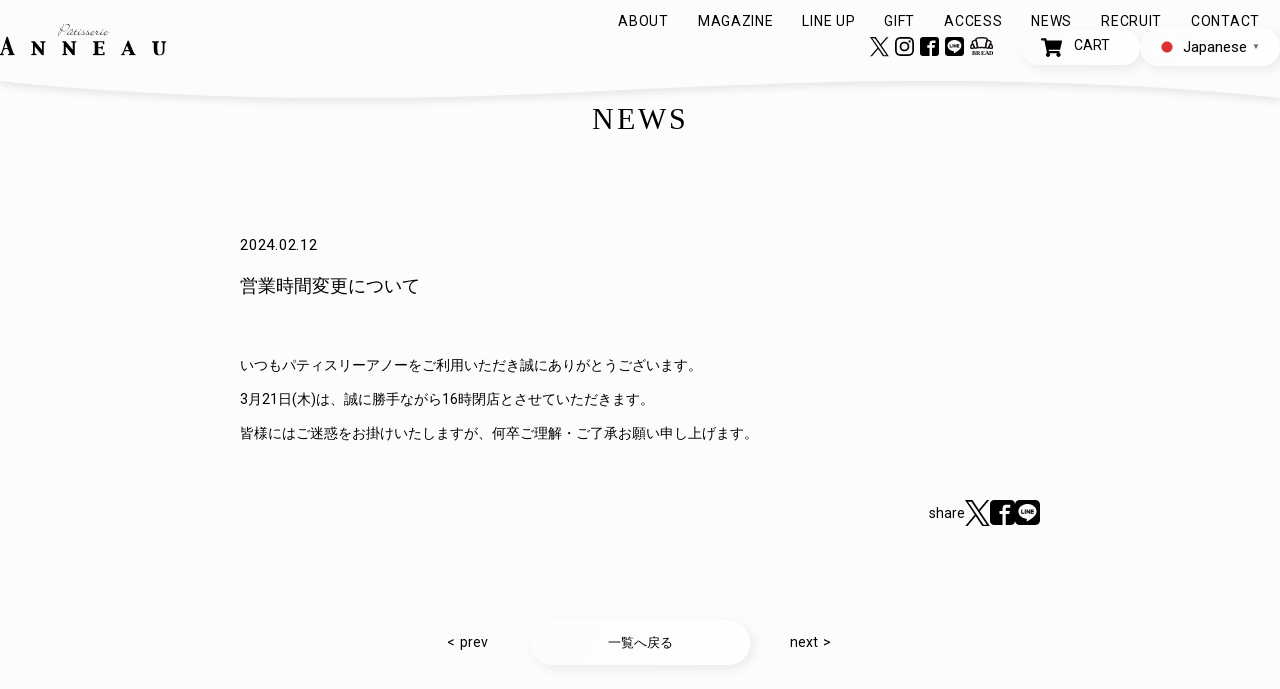

--- FILE ---
content_type: text/html; charset=UTF-8
request_url: https://anneau.jp/news/3312/
body_size: 8259
content:
<!DOCTYPE html>
<html lang="ja" itemscope="itemscope" itemtype="http://schema.org/WebPage">
<head>
	<!-- Global site tag (gtag.js) - Google Analytics -->
<script async src="https://www.googletagmanager.com/gtag/js?id=UA-25040796-11"></script>
<script>
  window.dataLayer = window.dataLayer || [];
  function gtag(){dataLayer.push(arguments);}
  gtag('js', new Date());

  gtag('config', 'UA-25040796-11');
</script>
<meta charset="UTF-8">
<meta name="viewport" content="width=device-width, initial-scale=1.0">
<meta http-equiv="X-UA-Compatible" content="ie=edge">
<meta name="format-detection" content="telephone=no">
<title>営業時間変更について | NEWS | anneau パティスリーアノー公式サイト</title>
<meta name="description" content="宿河原、狛江の洋菓子店 anneau パティスリーアノーの公式サイト">
<meta property="og:site_name" content="営業時間変更について | NEWS | anneau パティスリーアノー公式サイト">
<meta property="og:title" content="営業時間変更について | NEWS | anneau パティスリーアノー公式サイト">
<meta property="og:description" content="宿河原、狛江の洋菓子店 anneau パティスリーアノーの公式サイト">
<meta property="og:url" content="https://anneau.jp/news/3312/">
<meta property="og:type" content="article">
<meta property="og:locale" content="ja_JP">
<meta itemprop="name" content="営業時間変更について | NEWS | anneau パティスリーアノー公式サイト">
<meta itemprop="url" content="https://anneau.jp/news/3312/">
<meta name="twitter:title" content="営業時間変更について | NEWS | anneau パティスリーアノー公式サイト">
<meta name="twitter:url" content="https://anneau.jp/news/3312/">
<meta name="twitter:card" content="summary">
<meta name="twitter:description" content="宿河原、狛江の洋菓子店 anneau パティスリーアノーの公式サイト">
<script type="application/ld+json">
{"@context":"https://schema.org","@type":"BreadcrumbList","itemListElement":[{"@type":"ListItem","position":1,"name":"ホーム","item":"https://anneau.jp"},{"@type":"ListItem","position":2,"name":"NEWS","item":"https://anneau.jp/news/"},{"@type":"ListItem","position":3,"name":"営業時間変更について","item":"https://anneau.jp/news/3312/"}]}
</script>


<!-- OGP -->
		<meta property="og:type" content="article">
<meta property="og:title" content="anneau パティスリーアノー公式サイト">
<meta property="og:description" content="宿河原、狛江の洋菓子店 anneau パティスリーアノーの公式サイト">
<meta property="og:url" content="https://anneau.jp/">
<meta property="og:image" content="https://anneau.jp/wp-content/themes/anneau/assets/images/common/og_img.png">
<meta property="og:image:alt" content="パティスリー アノーのケーキ">
<meta property="og:site_name" content="anneau パティスリーアノー公式サイト">
<meta property="og:locale" content="ja_JP">
<meta name="twitter:card" content="summary_large_image">
<meta name="thumbnail" content="https://anneau.jp/wp-content/themes/anneau/assets/images/common/thumbnail.png">

<link rel="stylesheet" href="https://fonts.googleapis.com/css2?family=Material+Icons">
<!-- Google fonts -->
<link rel="preconnect" href="https://fonts.googleapis.com">
<link rel="preconnect" href="https://fonts.gstatic.com" crossorigin>
<link href="https://fonts.googleapis.com/css2?family=Roboto:wght@400;700&display=swap" rel="stylesheet">
<!-- /Google fonts -->
<link rel="stylesheet" href="https://anneau.jp/wp-content/themes/anneau/assets/css/more.css?d=20260129011236" type="text/css" media="all" />
<meta name='robots' content='max-image-preview:large' />
<link rel="alternate" title="oEmbed (JSON)" type="application/json+oembed" href="https://anneau.jp/wp-json/oembed/1.0/embed?url=https%3A%2F%2Fanneau.jp%2Fnews%2F3312%2F" />
<link rel="alternate" title="oEmbed (XML)" type="text/xml+oembed" href="https://anneau.jp/wp-json/oembed/1.0/embed?url=https%3A%2F%2Fanneau.jp%2Fnews%2F3312%2F&#038;format=xml" />
<style id='wp-img-auto-sizes-contain-inline-css' type='text/css'>
img:is([sizes=auto i],[sizes^="auto," i]){contain-intrinsic-size:3000px 1500px}
/*# sourceURL=wp-img-auto-sizes-contain-inline-css */
</style>
<link rel='stylesheet' id='sbi_styles-css' href='https://anneau.jp/wp-content/plugins/instagram-feed/css/sbi-styles.min.css?ver=6.10.0' type='text/css' media='all' />
<style id='wp-block-library-inline-css' type='text/css'>
:root{--wp-block-synced-color:#7a00df;--wp-block-synced-color--rgb:122,0,223;--wp-bound-block-color:var(--wp-block-synced-color);--wp-editor-canvas-background:#ddd;--wp-admin-theme-color:#007cba;--wp-admin-theme-color--rgb:0,124,186;--wp-admin-theme-color-darker-10:#006ba1;--wp-admin-theme-color-darker-10--rgb:0,107,160.5;--wp-admin-theme-color-darker-20:#005a87;--wp-admin-theme-color-darker-20--rgb:0,90,135;--wp-admin-border-width-focus:2px}@media (min-resolution:192dpi){:root{--wp-admin-border-width-focus:1.5px}}.wp-element-button{cursor:pointer}:root .has-very-light-gray-background-color{background-color:#eee}:root .has-very-dark-gray-background-color{background-color:#313131}:root .has-very-light-gray-color{color:#eee}:root .has-very-dark-gray-color{color:#313131}:root .has-vivid-green-cyan-to-vivid-cyan-blue-gradient-background{background:linear-gradient(135deg,#00d084,#0693e3)}:root .has-purple-crush-gradient-background{background:linear-gradient(135deg,#34e2e4,#4721fb 50%,#ab1dfe)}:root .has-hazy-dawn-gradient-background{background:linear-gradient(135deg,#faaca8,#dad0ec)}:root .has-subdued-olive-gradient-background{background:linear-gradient(135deg,#fafae1,#67a671)}:root .has-atomic-cream-gradient-background{background:linear-gradient(135deg,#fdd79a,#004a59)}:root .has-nightshade-gradient-background{background:linear-gradient(135deg,#330968,#31cdcf)}:root .has-midnight-gradient-background{background:linear-gradient(135deg,#020381,#2874fc)}:root{--wp--preset--font-size--normal:16px;--wp--preset--font-size--huge:42px}.has-regular-font-size{font-size:1em}.has-larger-font-size{font-size:2.625em}.has-normal-font-size{font-size:var(--wp--preset--font-size--normal)}.has-huge-font-size{font-size:var(--wp--preset--font-size--huge)}.has-text-align-center{text-align:center}.has-text-align-left{text-align:left}.has-text-align-right{text-align:right}.has-fit-text{white-space:nowrap!important}#end-resizable-editor-section{display:none}.aligncenter{clear:both}.items-justified-left{justify-content:flex-start}.items-justified-center{justify-content:center}.items-justified-right{justify-content:flex-end}.items-justified-space-between{justify-content:space-between}.screen-reader-text{border:0;clip-path:inset(50%);height:1px;margin:-1px;overflow:hidden;padding:0;position:absolute;width:1px;word-wrap:normal!important}.screen-reader-text:focus{background-color:#ddd;clip-path:none;color:#444;display:block;font-size:1em;height:auto;left:5px;line-height:normal;padding:15px 23px 14px;text-decoration:none;top:5px;width:auto;z-index:100000}html :where(.has-border-color){border-style:solid}html :where([style*=border-top-color]){border-top-style:solid}html :where([style*=border-right-color]){border-right-style:solid}html :where([style*=border-bottom-color]){border-bottom-style:solid}html :where([style*=border-left-color]){border-left-style:solid}html :where([style*=border-width]){border-style:solid}html :where([style*=border-top-width]){border-top-style:solid}html :where([style*=border-right-width]){border-right-style:solid}html :where([style*=border-bottom-width]){border-bottom-style:solid}html :where([style*=border-left-width]){border-left-style:solid}html :where(img[class*=wp-image-]){height:auto;max-width:100%}:where(figure){margin:0 0 1em}html :where(.is-position-sticky){--wp-admin--admin-bar--position-offset:var(--wp-admin--admin-bar--height,0px)}@media screen and (max-width:600px){html :where(.is-position-sticky){--wp-admin--admin-bar--position-offset:0px}}

/*# sourceURL=wp-block-library-inline-css */
</style><style id='wp-block-paragraph-inline-css' type='text/css'>
.is-small-text{font-size:.875em}.is-regular-text{font-size:1em}.is-large-text{font-size:2.25em}.is-larger-text{font-size:3em}.has-drop-cap:not(:focus):first-letter{float:left;font-size:8.4em;font-style:normal;font-weight:100;line-height:.68;margin:.05em .1em 0 0;text-transform:uppercase}body.rtl .has-drop-cap:not(:focus):first-letter{float:none;margin-left:.1em}p.has-drop-cap.has-background{overflow:hidden}:root :where(p.has-background){padding:1.25em 2.375em}:where(p.has-text-color:not(.has-link-color)) a{color:inherit}p.has-text-align-left[style*="writing-mode:vertical-lr"],p.has-text-align-right[style*="writing-mode:vertical-rl"]{rotate:180deg}
/*# sourceURL=https://anneau.jp/wp-includes/blocks/paragraph/style.min.css */
</style>
<style id='global-styles-inline-css' type='text/css'>
:root{--wp--preset--aspect-ratio--square: 1;--wp--preset--aspect-ratio--4-3: 4/3;--wp--preset--aspect-ratio--3-4: 3/4;--wp--preset--aspect-ratio--3-2: 3/2;--wp--preset--aspect-ratio--2-3: 2/3;--wp--preset--aspect-ratio--16-9: 16/9;--wp--preset--aspect-ratio--9-16: 9/16;--wp--preset--color--black: #000000;--wp--preset--color--cyan-bluish-gray: #abb8c3;--wp--preset--color--white: #ffffff;--wp--preset--color--pale-pink: #f78da7;--wp--preset--color--vivid-red: #cf2e2e;--wp--preset--color--luminous-vivid-orange: #ff6900;--wp--preset--color--luminous-vivid-amber: #fcb900;--wp--preset--color--light-green-cyan: #7bdcb5;--wp--preset--color--vivid-green-cyan: #00d084;--wp--preset--color--pale-cyan-blue: #8ed1fc;--wp--preset--color--vivid-cyan-blue: #0693e3;--wp--preset--color--vivid-purple: #9b51e0;--wp--preset--gradient--vivid-cyan-blue-to-vivid-purple: linear-gradient(135deg,rgb(6,147,227) 0%,rgb(155,81,224) 100%);--wp--preset--gradient--light-green-cyan-to-vivid-green-cyan: linear-gradient(135deg,rgb(122,220,180) 0%,rgb(0,208,130) 100%);--wp--preset--gradient--luminous-vivid-amber-to-luminous-vivid-orange: linear-gradient(135deg,rgb(252,185,0) 0%,rgb(255,105,0) 100%);--wp--preset--gradient--luminous-vivid-orange-to-vivid-red: linear-gradient(135deg,rgb(255,105,0) 0%,rgb(207,46,46) 100%);--wp--preset--gradient--very-light-gray-to-cyan-bluish-gray: linear-gradient(135deg,rgb(238,238,238) 0%,rgb(169,184,195) 100%);--wp--preset--gradient--cool-to-warm-spectrum: linear-gradient(135deg,rgb(74,234,220) 0%,rgb(151,120,209) 20%,rgb(207,42,186) 40%,rgb(238,44,130) 60%,rgb(251,105,98) 80%,rgb(254,248,76) 100%);--wp--preset--gradient--blush-light-purple: linear-gradient(135deg,rgb(255,206,236) 0%,rgb(152,150,240) 100%);--wp--preset--gradient--blush-bordeaux: linear-gradient(135deg,rgb(254,205,165) 0%,rgb(254,45,45) 50%,rgb(107,0,62) 100%);--wp--preset--gradient--luminous-dusk: linear-gradient(135deg,rgb(255,203,112) 0%,rgb(199,81,192) 50%,rgb(65,88,208) 100%);--wp--preset--gradient--pale-ocean: linear-gradient(135deg,rgb(255,245,203) 0%,rgb(182,227,212) 50%,rgb(51,167,181) 100%);--wp--preset--gradient--electric-grass: linear-gradient(135deg,rgb(202,248,128) 0%,rgb(113,206,126) 100%);--wp--preset--gradient--midnight: linear-gradient(135deg,rgb(2,3,129) 0%,rgb(40,116,252) 100%);--wp--preset--font-size--small: 13px;--wp--preset--font-size--medium: 20px;--wp--preset--font-size--large: 36px;--wp--preset--font-size--x-large: 42px;--wp--preset--spacing--20: 0.44rem;--wp--preset--spacing--30: 0.67rem;--wp--preset--spacing--40: 1rem;--wp--preset--spacing--50: 1.5rem;--wp--preset--spacing--60: 2.25rem;--wp--preset--spacing--70: 3.38rem;--wp--preset--spacing--80: 5.06rem;--wp--preset--shadow--natural: 6px 6px 9px rgba(0, 0, 0, 0.2);--wp--preset--shadow--deep: 12px 12px 50px rgba(0, 0, 0, 0.4);--wp--preset--shadow--sharp: 6px 6px 0px rgba(0, 0, 0, 0.2);--wp--preset--shadow--outlined: 6px 6px 0px -3px rgb(255, 255, 255), 6px 6px rgb(0, 0, 0);--wp--preset--shadow--crisp: 6px 6px 0px rgb(0, 0, 0);}:where(.is-layout-flex){gap: 0.5em;}:where(.is-layout-grid){gap: 0.5em;}body .is-layout-flex{display: flex;}.is-layout-flex{flex-wrap: wrap;align-items: center;}.is-layout-flex > :is(*, div){margin: 0;}body .is-layout-grid{display: grid;}.is-layout-grid > :is(*, div){margin: 0;}:where(.wp-block-columns.is-layout-flex){gap: 2em;}:where(.wp-block-columns.is-layout-grid){gap: 2em;}:where(.wp-block-post-template.is-layout-flex){gap: 1.25em;}:where(.wp-block-post-template.is-layout-grid){gap: 1.25em;}.has-black-color{color: var(--wp--preset--color--black) !important;}.has-cyan-bluish-gray-color{color: var(--wp--preset--color--cyan-bluish-gray) !important;}.has-white-color{color: var(--wp--preset--color--white) !important;}.has-pale-pink-color{color: var(--wp--preset--color--pale-pink) !important;}.has-vivid-red-color{color: var(--wp--preset--color--vivid-red) !important;}.has-luminous-vivid-orange-color{color: var(--wp--preset--color--luminous-vivid-orange) !important;}.has-luminous-vivid-amber-color{color: var(--wp--preset--color--luminous-vivid-amber) !important;}.has-light-green-cyan-color{color: var(--wp--preset--color--light-green-cyan) !important;}.has-vivid-green-cyan-color{color: var(--wp--preset--color--vivid-green-cyan) !important;}.has-pale-cyan-blue-color{color: var(--wp--preset--color--pale-cyan-blue) !important;}.has-vivid-cyan-blue-color{color: var(--wp--preset--color--vivid-cyan-blue) !important;}.has-vivid-purple-color{color: var(--wp--preset--color--vivid-purple) !important;}.has-black-background-color{background-color: var(--wp--preset--color--black) !important;}.has-cyan-bluish-gray-background-color{background-color: var(--wp--preset--color--cyan-bluish-gray) !important;}.has-white-background-color{background-color: var(--wp--preset--color--white) !important;}.has-pale-pink-background-color{background-color: var(--wp--preset--color--pale-pink) !important;}.has-vivid-red-background-color{background-color: var(--wp--preset--color--vivid-red) !important;}.has-luminous-vivid-orange-background-color{background-color: var(--wp--preset--color--luminous-vivid-orange) !important;}.has-luminous-vivid-amber-background-color{background-color: var(--wp--preset--color--luminous-vivid-amber) !important;}.has-light-green-cyan-background-color{background-color: var(--wp--preset--color--light-green-cyan) !important;}.has-vivid-green-cyan-background-color{background-color: var(--wp--preset--color--vivid-green-cyan) !important;}.has-pale-cyan-blue-background-color{background-color: var(--wp--preset--color--pale-cyan-blue) !important;}.has-vivid-cyan-blue-background-color{background-color: var(--wp--preset--color--vivid-cyan-blue) !important;}.has-vivid-purple-background-color{background-color: var(--wp--preset--color--vivid-purple) !important;}.has-black-border-color{border-color: var(--wp--preset--color--black) !important;}.has-cyan-bluish-gray-border-color{border-color: var(--wp--preset--color--cyan-bluish-gray) !important;}.has-white-border-color{border-color: var(--wp--preset--color--white) !important;}.has-pale-pink-border-color{border-color: var(--wp--preset--color--pale-pink) !important;}.has-vivid-red-border-color{border-color: var(--wp--preset--color--vivid-red) !important;}.has-luminous-vivid-orange-border-color{border-color: var(--wp--preset--color--luminous-vivid-orange) !important;}.has-luminous-vivid-amber-border-color{border-color: var(--wp--preset--color--luminous-vivid-amber) !important;}.has-light-green-cyan-border-color{border-color: var(--wp--preset--color--light-green-cyan) !important;}.has-vivid-green-cyan-border-color{border-color: var(--wp--preset--color--vivid-green-cyan) !important;}.has-pale-cyan-blue-border-color{border-color: var(--wp--preset--color--pale-cyan-blue) !important;}.has-vivid-cyan-blue-border-color{border-color: var(--wp--preset--color--vivid-cyan-blue) !important;}.has-vivid-purple-border-color{border-color: var(--wp--preset--color--vivid-purple) !important;}.has-vivid-cyan-blue-to-vivid-purple-gradient-background{background: var(--wp--preset--gradient--vivid-cyan-blue-to-vivid-purple) !important;}.has-light-green-cyan-to-vivid-green-cyan-gradient-background{background: var(--wp--preset--gradient--light-green-cyan-to-vivid-green-cyan) !important;}.has-luminous-vivid-amber-to-luminous-vivid-orange-gradient-background{background: var(--wp--preset--gradient--luminous-vivid-amber-to-luminous-vivid-orange) !important;}.has-luminous-vivid-orange-to-vivid-red-gradient-background{background: var(--wp--preset--gradient--luminous-vivid-orange-to-vivid-red) !important;}.has-very-light-gray-to-cyan-bluish-gray-gradient-background{background: var(--wp--preset--gradient--very-light-gray-to-cyan-bluish-gray) !important;}.has-cool-to-warm-spectrum-gradient-background{background: var(--wp--preset--gradient--cool-to-warm-spectrum) !important;}.has-blush-light-purple-gradient-background{background: var(--wp--preset--gradient--blush-light-purple) !important;}.has-blush-bordeaux-gradient-background{background: var(--wp--preset--gradient--blush-bordeaux) !important;}.has-luminous-dusk-gradient-background{background: var(--wp--preset--gradient--luminous-dusk) !important;}.has-pale-ocean-gradient-background{background: var(--wp--preset--gradient--pale-ocean) !important;}.has-electric-grass-gradient-background{background: var(--wp--preset--gradient--electric-grass) !important;}.has-midnight-gradient-background{background: var(--wp--preset--gradient--midnight) !important;}.has-small-font-size{font-size: var(--wp--preset--font-size--small) !important;}.has-medium-font-size{font-size: var(--wp--preset--font-size--medium) !important;}.has-large-font-size{font-size: var(--wp--preset--font-size--large) !important;}.has-x-large-font-size{font-size: var(--wp--preset--font-size--x-large) !important;}
/*# sourceURL=global-styles-inline-css */
</style>

<style id='classic-theme-styles-inline-css' type='text/css'>
/*! This file is auto-generated */
.wp-block-button__link{color:#fff;background-color:#32373c;border-radius:9999px;box-shadow:none;text-decoration:none;padding:calc(.667em + 2px) calc(1.333em + 2px);font-size:1.125em}.wp-block-file__button{background:#32373c;color:#fff;text-decoration:none}
/*# sourceURL=/wp-includes/css/classic-themes.min.css */
</style>
<link rel='stylesheet' id='contact-form-7-css' href='https://anneau.jp/wp-content/plugins/contact-form-7/includes/css/styles.css?ver=6.1.4' type='text/css' media='all' />
<link rel='stylesheet' id='theme-style-css' href='https://anneau.jp/wp-content/themes/anneau/assets/css/style.css?ver=202502191504' type='text/css' media='all' />
<!--n2css--><!--n2js--><script type="text/javascript" src="https://ajax.googleapis.com/ajax/libs/jquery/3.5.1/jquery.min.js?ver=3.5.1" id="jquery-js"></script>
<link rel="canonical" href="https://anneau.jp/news/3312/" />
<link rel="icon" href="https://anneau.jp/wp-content/uploads/2021/12/favicon2-230x230.png" sizes="32x32" />
<link rel="icon" href="https://anneau.jp/wp-content/uploads/2021/12/favicon2-230x230.png" sizes="192x192" />
<link rel="apple-touch-icon" href="https://anneau.jp/wp-content/uploads/2021/12/favicon2-230x230.png" />
<meta name="msapplication-TileImage" content="https://anneau.jp/wp-content/uploads/2021/12/favicon2-330x330.png" />
		<style type="text/css" id="wp-custom-css">
			html {
    scroll-behavior: smooth;
}
.pagetop {
    height: 50px;
    width: 50px;
    position: fixed;
    right: 30px;
    bottom: 30px;
    background: #fff;
    border: solid 2px #000;
    border-radius: 50%;
    display: flex;
    justify-content: center;
    align-items: center;
    z-index: 2;
}

.pagetop__arrow {
    height: 10px;
    width: 10px;
    border-top: 1px solid #000;
    border-right: 1px solid #000;
    transform: translateY(20%) rotate(-45deg);
}		</style>
		</head>
<body id="single" class="news">
<div id="wrap">
<header class="l-header scroll-bar">
		<div class="l-header__main">
		<div class="l-header__inner">
			<div id="js-header-hamburger" class="l-header__hamburger">
				<span></span>
				<span></span>
			</div>
			<div class="l-header__logo">
				<a href="https://anneau.jp/">
					<img src="https://anneau.jp/wp-content/themes/anneau/assets/images/common/logo.svg" alt="Patisserie ANNEAU" width="173" height="34">
				</a>
			</div>
			<div class="l-header__nav-wrapper">
				<nav class="l-header__nav">
					<ul class="l-header__nav-list">
						<li class="l-header__nav-item"><a href="https://anneau.jp/about/">ABOUT</a></li>
						<li class="l-header__nav-item"><a href="https://anneau.jp/magazine/">MAGAZINE</a></li>
						<li class="l-header__nav-item"><a href="https://anneau.jp/lineup/">LINE UP</a>
							<div class="l-header__child is-lineup">
								<div class="l-header__lineup-wrap">
									<div class="l-header__lineup-column">
										<h2 class="l-header__lineup-heading">商品の種類から選ぶ</h2>
										<ul class="l-header__lineup-list">
											<li class="l-header__lineup-item"><a href="https://anneau.jp/lineup_category/xmas/">クリスマス</a></li>
											<li class="l-header__lineup-item"><a href="https://anneau.jp/lineup_category/season/">季節商品</a></li>
											<li class="l-header__lineup-item"><a href="https://anneau.jp/lineup_category/standard/">定番商品</a></li>
											<li class="l-header__lineup-item"><a href="https://anneau.jp/lineup_category/entremet/">アントルメ</a></li>
											<li class="l-header__lineup-item"><a href="https://anneau.jp/lineup_category/macaroon/">マカロン</a></li>
											<li class="l-header__lineup-item"><a href="https://anneau.jp/lineup_category/chocolate/">チョコレート</a></li>
											<li class="l-header__lineup-item"><a href="https://anneau.jp/lineup_category/baked/">焼菓子</a></li>
										</ul>
									</div>
									<div class="l-header__lineup-column">
										<h2 class="l-header__lineup-heading">受取方法から選ぶ</h2>
										<ul class="l-header__lineup-list is-receive">
											<li class="l-header__lineup-item"><a href="https://anneau.jp/receive_category/store/">店頭受取</a></li>
											<li class="l-header__lineup-item"><a href="https://anneau.jp/receive_category/delivery/">お取り寄せ</a></li>
										</ul>
									</div>
								</div>
								<a href="https://anneau.jp/lineup/" class="l-header__lineup-btn">全ての商品を見る</a>
							</div>
						</li>
						<li class="l-header__nav-item"><a href="https://anneau.jp/gift/">GIFT</a>
							<div class="l-header__child is-gift">
								<div class="l-header__gift-wrap">
									<div class="l-header__gift-column">
										<h2 class="l-header__gift-heading">用途から選ぶ</h2>
										<ul class="l-header__gift-list">
											<li class="l-header__gift-item"><a href="https://anneau.jp/purpose_category/present/">手土産</a></li>
											<li class="l-header__gift-item"><a href="https://anneau.jp/purpose_category/thanking/">お礼</a></li>
											<li class="l-header__gift-item"><a href="https://anneau.jp/purpose_category/celebration/">お祝い</a></li>
											<li class="l-header__gift-item"><a href="https://anneau.jp/purpose_category/greeting/">季節のご挨拶</a></li>
										</ul>
									</div>
									<div class="l-header__gift-column">
										<h2 class="l-header__gift-heading">価格から選ぶ</h2>
										<ul class="l-header__gift-list">
											<li class="l-header__gift-item"><a href="https://anneau.jp/price/#a-999">～&#165;999</a></li>
											<li class="l-header__gift-item"><a href="https://anneau.jp/price/#a-1999">～&#165;1,999</a></li>
											<li class="l-header__gift-item"><a href="https://anneau.jp/price/#a-3999">～&#165;3,999</a></li>
											<li class="l-header__gift-item"><a href="https://anneau.jp/price/#a-over4000">&#165;4,000～</a></li>
										</ul>
									</div>
								</div>
								<a href="https://anneau.jp/ranking/" class="l-header__gift-link">人気ギフトランキング</a>
								<a href="https://anneau.jp/gift/" class="l-header__gift-btn">全てのギフト商品を見る</a>
							</div>
						</li>
						<li class="l-header__nav-item"><a href="https://anneau.jp/#a-access">ACCESS</a></li>
						<li class="l-header__nav-item"><a href="https://anneau.jp/news/">NEWS</a></li>
						<li class="l-header__nav-item"><a href="https://anneau.jp/recruit/" target="_blank" rel="noopener">RECRUIT</a></li>
						<li class="l-header__nav-item"><a href="https://anneau.jp/contact/">CONTACT</a></li>
					</ul>
				</nav>
				<div class="l-header__social-list-wrapper">
					<ul class="l-header__social-list">
						<li class="l-header__social-item"><a href="https://twitter.com/anneau0807/" target="_blank" rel="noopener"><img src="https://anneau.jp/wp-content/themes/anneau/assets/images/common/icon-x-black.svg" alt="instagram" width="19" height="19"></a></li>
						<li class="l-header__social-item"><a href="https://www.instagram.com/anneau_tamagawa/" target="_blank" rel="noopener"><img src="https://anneau.jp/wp-content/themes/anneau/assets/images/common/icon-instagram.svg" alt="instagram" width="19" height="19"></a></li>
						<li class="l-header__social-item"><a href="https://www.facebook.com/patisserie.anneau/" target="_blank" rel="noopener"><img src="https://anneau.jp/wp-content/themes/anneau/assets/images/common/icon-facebook.svg" alt="Facebook" width="19" height="19"></a></li>
						<li class="l-header__social-item"><a href="https://lin.ee/hGnftas" target="_blank" rel="noopener"><img src="https://anneau.jp/wp-content/themes/anneau/assets/images/common/icon-line.svg" alt="LINE" width="19" height="19"></a></li>
						<li class="l-header__social-item"><a href="https://pande.anneau.jp/" target="_blank" rel="noopener"><img src="https://anneau.jp/wp-content/themes/anneau/assets/images/common/icon-bread.svg" alt="BREAD" width="24" height="20"></a></li>
					</ul>
					<a href="https://shop.cake-cake.net/anneau/" target="_blank" rel="noopener" class="l-header__cart">CART</a>
					<div class="gtranslate_wrapper" id="gt-wrapper-79370414"></div>				</div>
			</div>
		</div>
	</div>
	<div id="js-header-child-bg" class="l-header__child-bg"></div>
	<div id="js-header-dropdown" class="l-header__dropdown">
		<ul class="l-header__dropdown-list">
			<li class="l-header__dropdown-item"><a href="https://anneau.jp/about/">ABOUT</a></li>
			<li class="l-header__dropdown-item"><a href="https://anneau.jp/magazine/">MAGAZINE</a></li>
			<li class="l-header__dropdown-item"><a href="https://anneau.jp/lineup/">LINE UP</a></li>
			<li class="l-header__dropdown-item"><a href="https://anneau.jp/gift/">GIFT</a></li>
			<li class="l-header__dropdown-item"><a href="https://anneau.jp/#a-access">ACCESS</a></li>
			<li class="l-header__dropdown-item"><a href="https://anneau.jp/news/">NEWS</a></li>
			<li class="l-header__dropdown-item"><a href="https://anneau.jp/recruit/" target="_blank" rel="noopener">RECRUIT</a></li>
			<li class="l-header__dropdown-item"><a href="https://anneau.jp/contact/">CONTACT</a></li>
		</ul>
		<ul class="l-header__social-list is-dropdown">
			<li class="l-header__social-item"><a href="https://twitter.com/anneau0807/" target="_blank" rel="noopener"><img src="https://anneau.jp/wp-content/themes/anneau/assets/images/common/icon-x-black.svg" alt="instagram" width="40" height="40"></a></li>
			<li class="l-header__social-item"><a href="https://www.instagram.com/anneau_tamagawa/" target="_blank" rel="noopener"><img src="https://anneau.jp/wp-content/themes/anneau/assets/images/common/icon-instagram.svg" alt="instagram" width="40" height="40"></a></li>
			<li class="l-header__social-item"><a href="https://www.facebook.com/patisserie.anneau/" target="_blank" rel="noopener"><img src="https://anneau.jp/wp-content/themes/anneau/assets/images/common/icon-facebook.svg" alt="Facebook" width="40" height="40"></a></li>
			<li class="l-header__social-item"><a href="https://lin.ee/hGnftas" target="_blank" rel="noopener"><img src="https://anneau.jp/wp-content/themes/anneau/assets/images/common/icon-line.svg" alt="LINE" width="19" height="19"></a></li>
			<li class="l-header__social-item"><a href="https://pande.anneau.jp/" target="_blank" rel="noopener"><img src="https://anneau.jp/wp-content/themes/anneau/assets/images/common/icon-bread.svg" alt="BREAD" width="48" height="40"></a></li>
		</ul>
			<div class="gtranslate_wrapper" id="gt-wrapper-72071760"></div>	</div>
</header>
<main class="l-main">
<div class="c-mainvisual is-news"></div>
<section class="p-news">
	<div class="l-inner-wrap">
		<div class="p-news__heading">NEWS</div>
		<div class="p-news__wrap">
						<div class="p-news__category">
							</div>
			<p class="p-news__date"><time datetime="2024-02-12">2024.02.12</time></p>
			<h1 class="p-news__title">営業時間変更について</h1>
			<div class="p-news__content">
				
<p>いつもパティスリーアノーをご利用いただき誠にありがとうございます。</p>



<p>3月21日(木)は、誠に勝手ながら16時閉店とさせていただきます。<br>皆様にはご迷惑をお掛けいたしますが、何卒ご理解・ご了承お願い申し上げます。</p>
			</div>
			<div class="l-news__social-list">
				<span class="l-news__social-list-title">share</span>
				<a href="https://twitter.com/share?url=https://anneau.jp/news/3312/&text=営業時間変更について" target="_blank" rel="nofollow noopener">
					<img src="https://anneau.jp/wp-content/themes/anneau/assets/images/common/icon-x-black.svg" alt="X(Twitter)" width="25" height="25"/>
				</a>
								<a href="http://www.facebook.com/share.php?u=https://anneau.jp/news/3312/" target="_blank" rel="nofollow noopener">
					<img src="https://anneau.jp/wp-content/themes/anneau/assets/images/common/icon-facebook.svg" alt="Facebook" width="25" height="25"/>
				</a>
				<a href="https://social-plugins.line.me/lineit/share?url=https://anneau.jp/news/3312/" target="_blank" rel="nofollow noopener">
					<img src="https://anneau.jp/wp-content/themes/anneau/assets/images/common/icon-line.svg" alt="LINE" width="25" height="25"/>
				</a>
			</div>
		</div>
		<div class="p-news__nav">
			<div class="p-news__nav-prev">
				<a href="https://anneau.jp/news/3244/" rel="prev">prev</a>			</div>
			<a href="https://anneau.jp/news/" class="p-news__nav-all">一覧へ戻る</a>
			<div class="p-news__nav-next">
				<a href="https://anneau.jp/news/3318/" rel="next">next</a>			</div>
		</div>
		<div class="c-news-category">
	<h2 class="c-news-category__heading">Category</h2>
	<ul class="c-news-category__list">
		<li class="c-news-category__item"><a href="https://anneau.jp/news_category/info/">お知らせ</a></li>
<li class="c-news-category__item"><a href="https://anneau.jp/news_category/new_lineup/">新商品</a></li>
<li class="c-news-category__item"><a href="https://anneau.jp/news_category/event/">イベント</a></li>
	</ul>
</div>
	</div>
</section>
</main>
<footer class="l-footer">
	<div class="l-footer__inner">
		<ul class="l-footer__social-list">
			<li class="l-footer__social-item"><a href="https://twitter.com/anneau0807/" target="_blank" rel="noopener"><img src="https://anneau.jp/wp-content/themes/anneau/assets/images/common/icon-x-black.svg" alt="instagram" width="23" height="23"></a></li>
			<li class="l-footer__social-item"><a href="https://www.instagram.com/anneau_tamagawa/" target="_blank" rel="noopener"><img src="https://anneau.jp/wp-content/themes/anneau/assets/images/common/icon-instagram.svg" alt="instagram" width="23" height="23"></a></li>
			<li class="l-footer__social-item"><a href="https://www.facebook.com/patisserie.anneau/" target="_blank" rel="noopener"><img src="https://anneau.jp/wp-content/themes/anneau/assets/images/common/icon-facebook.svg" alt="Facebook" width="23" height="23"></a></li>
			<li class="l-footer__social-item"><a href="https://lin.ee/hGnftas" target="_blank" rel="noopener"><img src="https://anneau.jp/wp-content/themes/anneau/assets/images/common/icon-line.svg" alt="LINE" width="19" height="19"></a></li>
			<li class="l-footer__social-item"><a href="https://pande.anneau.jp/" target="_blank" rel="noopener"><img src="https://anneau.jp/wp-content/themes/anneau/assets/images/common/icon-bread.svg" alt="BREAD" width="27" height="23"></a></li>
		</ul>
		<p class="l-footer__copyright"><a href="/policy">プライバシーポリシー</a></p>
		<p class="l-footer__copyright">Copyright c Patissrie anneau.All right Reserved.</p>
	</div>
</footer>
</div><!-- #wrap -->

<!-- Micromodal.js -->
<script src="https://cdn.jsdelivr.net/npm/micromodal/dist/micromodal.min.js"></script>

<script type="speculationrules">
{"prefetch":[{"source":"document","where":{"and":[{"href_matches":"/*"},{"not":{"href_matches":["/wp-*.php","/wp-admin/*","/wp-content/uploads/*","/wp-content/*","/wp-content/plugins/*","/wp-content/themes/anneau/*","/*\\?(.+)"]}},{"not":{"selector_matches":"a[rel~=\"nofollow\"]"}},{"not":{"selector_matches":".no-prefetch, .no-prefetch a"}}]},"eagerness":"conservative"}]}
</script>
<!-- Instagram Feed JS -->
<script type="text/javascript">
var sbiajaxurl = "https://anneau.jp/wp-admin/admin-ajax.php";
</script>
<script type="text/javascript" src="https://anneau.jp/wp-includes/js/dist/hooks.min.js?ver=dd5603f07f9220ed27f1" id="wp-hooks-js"></script>
<script type="text/javascript" src="https://anneau.jp/wp-includes/js/dist/i18n.min.js?ver=c26c3dc7bed366793375" id="wp-i18n-js"></script>
<script type="text/javascript" id="wp-i18n-js-after">
/* <![CDATA[ */
wp.i18n.setLocaleData( { 'text direction\u0004ltr': [ 'ltr' ] } );
//# sourceURL=wp-i18n-js-after
/* ]]> */
</script>
<script type="text/javascript" src="https://anneau.jp/wp-content/plugins/contact-form-7/includes/swv/js/index.js?ver=6.1.4" id="swv-js"></script>
<script type="text/javascript" id="contact-form-7-js-translations">
/* <![CDATA[ */
( function( domain, translations ) {
	var localeData = translations.locale_data[ domain ] || translations.locale_data.messages;
	localeData[""].domain = domain;
	wp.i18n.setLocaleData( localeData, domain );
} )( "contact-form-7", {"translation-revision-date":"2025-11-30 08:12:23+0000","generator":"GlotPress\/4.0.3","domain":"messages","locale_data":{"messages":{"":{"domain":"messages","plural-forms":"nplurals=1; plural=0;","lang":"ja_JP"},"This contact form is placed in the wrong place.":["\u3053\u306e\u30b3\u30f3\u30bf\u30af\u30c8\u30d5\u30a9\u30fc\u30e0\u306f\u9593\u9055\u3063\u305f\u4f4d\u7f6e\u306b\u7f6e\u304b\u308c\u3066\u3044\u307e\u3059\u3002"],"Error:":["\u30a8\u30e9\u30fc:"]}},"comment":{"reference":"includes\/js\/index.js"}} );
//# sourceURL=contact-form-7-js-translations
/* ]]> */
</script>
<script type="text/javascript" id="contact-form-7-js-before">
/* <![CDATA[ */
var wpcf7 = {
    "api": {
        "root": "https:\/\/anneau.jp\/wp-json\/",
        "namespace": "contact-form-7\/v1"
    }
};
//# sourceURL=contact-form-7-js-before
/* ]]> */
</script>
<script type="text/javascript" src="https://anneau.jp/wp-content/plugins/contact-form-7/includes/js/index.js?ver=6.1.4" id="contact-form-7-js"></script>
<script type="text/javascript" src="https://challenges.cloudflare.com/turnstile/v0/api.js" id="cloudflare-turnstile-js" data-wp-strategy="async"></script>
<script type="text/javascript" id="cloudflare-turnstile-js-after">
/* <![CDATA[ */
document.addEventListener( 'wpcf7submit', e => turnstile.reset() );
//# sourceURL=cloudflare-turnstile-js-after
/* ]]> */
</script>
<script type="text/javascript" src="https://anneau.jp/wp-content/themes/anneau/assets/js/common.min.js?ver=202402221615" id="theme-common-js"></script>
<script type="text/javascript" id="gt_widget_script_79370414-js-before">
/* <![CDATA[ */
window.gtranslateSettings = /* document.write */ window.gtranslateSettings || {};window.gtranslateSettings['79370414'] = {"default_language":"ja","languages":["zh-CN","zh-TW","en","ja","ko","th"],"url_structure":"none","flag_style":"2d","flag_size":24,"wrapper_selector":"#gt-wrapper-79370414","alt_flags":[],"horizontal_position":"inline","flags_location":"\/wp-content\/plugins\/gtranslate\/flags\/"};
//# sourceURL=gt_widget_script_79370414-js-before
/* ]]> */
</script><script src="https://anneau.jp/wp-content/plugins/gtranslate/js/popup.js?ver=3cd53f8a7849566326bf1792db96ad6f" data-no-optimize="1" data-no-minify="1" data-gt-orig-url="/news/3312/" data-gt-orig-domain="anneau.jp" data-gt-widget-id="79370414" defer></script><script type="text/javascript" id="gt_widget_script_72071760-js-before">
/* <![CDATA[ */
window.gtranslateSettings = /* document.write */ window.gtranslateSettings || {};window.gtranslateSettings['72071760'] = {"default_language":"ja","languages":["zh-CN","zh-TW","en","ja","ko","th"],"url_structure":"none","flag_style":"2d","flag_size":24,"wrapper_selector":"#gt-wrapper-72071760","alt_flags":[],"horizontal_position":"inline","flags_location":"\/wp-content\/plugins\/gtranslate\/flags\/"};
//# sourceURL=gt_widget_script_72071760-js-before
/* ]]> */
</script><script src="https://anneau.jp/wp-content/plugins/gtranslate/js/popup.js?ver=3cd53f8a7849566326bf1792db96ad6f" data-no-optimize="1" data-no-minify="1" data-gt-orig-url="/news/3312/" data-gt-orig-domain="anneau.jp" data-gt-widget-id="72071760" defer></script></body>
</html>


--- FILE ---
content_type: text/css
request_url: https://anneau.jp/wp-content/themes/anneau/assets/css/more.css?d=20260129011236
body_size: 6675
content:
#home .p-about__btn{
    display: none;
    -webkit-transition:-webkit-transform .3s;-webkit-box-shadow:4px 4px 8px 1px rgba(117,117,117,.1);transition:-webkit-transform .3s;transition:transform .3s;transition:transform .3s, -webkit-transform .3s;margin-top:30px;box-shadow:4px 4px 8px 1px rgba(117,117,117,.1);border-radius:10vw;background:linear-gradient(120deg, #fcfcfc 0%, #fff 100%);padding:15px 0;width:178px;color:#000;font-weight:400;font-size:14px;font-family:roboto,sans-serif;text-align:center}
#home .p-about__btn:hover{-webkit-transform:scale(0.95);transform:scale(0.95)}
.c-pagination{
    display: none;
}
.c-mainvisual.is-news,
.c-mainvisual.is-recruit,
.c-mainvisual.is-contact{
    display: none;
}
.white{
    color: #fff;
}
#home .p-news__list li{
    margin-bottom: 30px;
}
#home .p-magazine__list .p-magazine__item .p-magazine__item-title{
    letter-spacing: .05em;
}

.l-main .p-nav .l-header__cart {
    margin-top: 0;
    margin-left: 20px;
    display: flex;
    align-items: center;
    justify-content: center;
    padding: 7px .4em 7px;
}

.l-header.is-open {
    position: fixed;
    top: 0;
    left: 0;
    z-index: 999;
    width: 100%;
    height: 100svh;
    overflow-y: auto;
}

@media only screen and (max-width: 750px) {

    .l-header.is-open::after {
        height: 0 !important;
    }

    .l-header__social-list.is-dropdown {
        margin-top: 20px !important;
    }
    
    
}


/* contact form */

span.wpcf7__text.is-optional.wpcf7__file {
    margin-top: 6px;
}

.wpcf7 input[name="your-picture"]{
    margin-bottom: 8px;
}

.wpcf7__note {
    font-size: 13px;
}

/* reCAPTCHA */
p.recaptcha-policy {
    text-align: center;
    line-height: 1.5;
    font-size: 11px;
}

.grecaptcha-badge {
	visibility: hidden;
}

/* Cloudflare */
.wpcf7-turnstile.cf-turnstile {
    margin-top: 30px;
    text-align: center;
}

/* contact form illust plate */

#static .p-contact__sub-heading.is-illust-print {
    margin-bottom: 25px;
}

.p-contact__print-text {
    font-family: "Times New Roman","YuMincho","Hiragino Mincho ProN","Yu Mincho","MS PMincho",serif;
    text-align: center;
    margin-bottom: 50px;
}

.p-contact__print-list {
    max-width: 800px;
    margin: 0 auto;
    margin-bottom: 50px;
}

.p-contact__print-list li {
    line-height: 1.8;
    margin-bottom: 20px;
    margin-left: 1em;
	text-indent: -1em;
}

.p-contact__print-list-yellow {
    border-bottom: solid 3px #F7CD6B;
    /* background:linear-gradient(transparent 60%, #F7CD6B 60%); */
    /* background-color: #F7CD6B; */
}

.p-contact__print-list-pink {
    background-color: #F7D9D9;
}

.p-contact__illust-plate-img {
    width: 50%;
    min-width: 300px;
    max-width: 800px;
    height: auto;
    object-fit: cover;
    display: block;
    margin: 0 auto;
}

/* mail */

.p-contact__mail-text {
    text-align: center;
    color: #c90f0f;
}

.p-contact__mail-text span{
    display: inline-block;
}

.p-contact__mail-btn {
    -webkit-appearance: none;
    display: block;
    transition: transform .3s, -webkit-transform .3s;
    cursor: pointer;
    margin: 40px auto 0;
    box-shadow: 4px 4px 8px 1px rgba(117,117,117,.1);
    border: none;
    border-radius: 10vw;
    background: #fcfcfc;
    padding: 14px 0 0;
    /* width: 220px; */
    width: 266px;
    font-size: 13px;
}

.p-contact__mail-btn::before {
    display: inline-block;
    vertical-align: -23px;
    margin: 0 0.5em 1em 0;
    background: url(../images/contact/icon-mail.svg) no-repeat 50% 50%/contain;
    width: 2.2em;
    height: 2.2em;
    content: "";
}

.p-contact__mail-btn span{
    color: #000;
}

.p-contact__mail-btn:hover{
    transform: scale(0.95);
}

/* magazine SNS share */

.l-magazine__social-list {
    display: flex;
    align-items: center;
    column-gap: 15px;
    justify-content: flex-end;
    margin-top: 50px;
}

.l-magazine__social-list-title {
    font-family: roboto,sans-serif;
    font-size: 0.875rem;
}


/* news SNS share */

.l-news__social-list {
    display: flex;
    align-items: center;
    column-gap: 15px;
    justify-content: flex-end;
    margin-top: 50px;
}

.l-news__social-list-title {
    font-family: roboto,sans-serif;
    font-size: 0.875rem;
}

/* top-page frame */
#home .l-main .p-mainvisual::before,
#home .l-main .p-mainvisual::after {
    display: none;
}

/* top-page gift */
#home .p-gift .p-gift__item-name {
    position: static;
    text-align: center;
    padding-top: 20px;
}


@media only screen and (max-width: 750px) {

    /* contact form */
    #static .p-contact .wpcf7__text.is-optional{
        padding-left: 2%;
        margin-bottom: 0%;
    }

    #static .p-contact .wpcf7__text.is-optional::before {
        top: 50%;
        transform: translateY(-50%);
        padding: 1.3432835821vw 2.0895522388vw;
        font-size: 2.9333333333vw;
    }

    .wpcf7 input[name="your-picture"]{
        margin-top: 0;
        margin-bottom: 11px;
    }

    .wpcf7__note {
        margin-left: 3%;
    }


    .wpcf7 input[type="submit"] {
        color: #000;
    }

    .p-contact__mail-text {
        font-size: 3.4666666667vw;
        line-height: 4.8vw;
    }

    .p-contact__print-text,
    .p-contact__print-list li {
        font-size: 3.4666666667vw;
        line-height: 1.9;
        margin-left: 3.4666666667vw;
        text-indent: -3.4666666667vw;
    }

    
    .p-contact__print-text {
        margin-bottom: 30px;
    }

}

/*-------------------------------------------------------
	recruit 詳細
-------------------------------------------------------*/

/* ----- recruit header ----- */

.l-header__main.l-header-recruit__main {
    background-color: transparent;
}

.l-header.l-header-recruit::after {
    content: none;
}

.l-header-recruit__entry {
    display: block;
    transition: transform .3s;
    box-shadow: 4px 4px 8px 1px rgba(117,117,117,.1);
    border-radius: 999px;
    background: linear-gradient(120deg, #fcfcfc 0%, #fff 100%);
    padding: 18px 10px 16px;
    width: 150px;
    color: #000;
    font-weight: 400;
    font-size: 14px;
    font-family: roboto,sans-serif;
    text-align: center;
    text-transform: uppercase;
}

.l-header__logo.l-header-recruit__logo {
    margin-right: 0;
}

.l-header__logo.l-header-recruit__logo {
    flex-grow: 3;
}

.l-header-recruit__logo_img {
    max-width: 173px;
}

.l-header__inner.l-header-recruit__inner  {
    padding-inline: 3%;
    max-width: calc(1166px + 6%);
    min-width: calc(1166px + 6%);
    width: 100%;
}

.l-header__nav {
    align-self: center !important;
}

.l-header__nav-item.l-header-recruit__nav-item {
    padding-bottom: 0;
}

.l-header-recruit__nav-list .l-header-recruit__nav-item.l-header__nav-item:not(:last-child) {
    margin-right: 0;
}

.l-header__nav.l-header-recruit__nav {
    align-self: center;
    margin-right: 27px;
    margin-top: 3px;
}

.l-header__nav-list.l-header-recruit__nav-list {
    gap: 28px;
}

.l-header__nav-item.l-header-recruit__nav-item a {
    font-family: "游ゴシック体", YuGothic, "游ゴシック", "Yu Gothic", sans-serif;
    font-style: normal;
    font-weight: 600;
}

.l-header__nav-wrapper {
    display: flex;
    gap: 10px;
    flex-wrap: wrap;
    justify-content: flex-end;
}

.l-header__nav-item {
    white-space: nowrap;
    padding-bottom: 0 !important;
}

.l-header__social-list {
    margin-top: 0 !important;
}

.l-header__social-list-wrapper {
    display: flex;
    align-items: center;
    min-width: 420px;
}

#static .p-recruit {
    padding: 104px 0 146px;
}

.l-header__inner {
    width: 100% !important;
    min-width: 1166px;
    padding-inline: 2%;
    max-width: 1980px;
    justify-content: space-between;
    margin-inline: auto;
}


.l-header__inner .l-header__cart {
    margin-top: 0;
}

.l-header__social-list-wrapper {
    display: flex;
    align-items: center;
    min-width: 410px;
}

@media screen and (max-width: 750px) {

    #home .l-header.is-open {
        overflow-y: auto;
        height: 100svh;
    }

    .l-header__social-list-wrapper {
        display: none;
    }

    .recruit-detail .l-main {
        padding-top: 60px;
    }

    .l-header__inner {
        width: 100% !important;
        min-width: 0;
        padding-inline: 2%;
        max-width: 1980px;
        justify-content: space-between;
        margin-inline: auto;
    }

    .l-header__inner.l-header-recruit__inner {
        min-width: 0;
        gap: 30px;
    } 

    .l-header.l-header-recruit.is-open {
        background-color: #fcfcfc;
        height: 100vh;
    }

    .l-header-recruit__entry {
        order: 1;
    }

    .l-header__hamburger {
        margin-right: 0% !important;
    }

    .l-header__hamburger.l-header-recruit__hamburger {
        order: 2;
        margin-right: 0;
        transition: transform .3s;
        box-shadow: 4px 4px 8px 1px rgba(117,117,117,.1);
        border-radius: 999px;
        background: linear-gradient(120deg, #fcfcfc 0%, #fff 100%);
        width: 38px;
        height: 38px;
        font-weight: bold;
        color: #707070 !important;
        display: flex;
        align-items: center;
        justify-content: center;
    }

    .l-header__logo.l-header-recruit__logo {
        order: 0;
    }

    .l-header.is-open .l-header__hamburger.l-header-recruit__hamburger::after,
    .l-header .l-header__hamburger.l-header-recruit__hamburger::after {
        content: "";
    }

    .l-header__dropdown-item.l-header-recruit__dropdown-item a {
        /* font-family: "游ゴシック体", YuGothic, "游ゴシック", "Yu Gothic", sans-serif; */
        font-family: "游明朝体", "Yu Mincho", YuMincho, "ヒラギノ明朝 Pro", "Hiragino Mincho Pro", "MS P明朝", "MS PMincho", serif;
        font-style: normal;
        font-weight: 600;
        font-size: 15px;
    }

    .l-header-recruit__entry {
        padding: 15px 10px 14px;
        width: 113px;
        font-size: 12px;
    }

    .l-header__main.l-header-recruit__main {
        margin-top: 10px;
        height: 50px;
    }

    .l-header__dropdown-list .l-header__dropdown-item.l-header-recruit__dropdown-item:not(:last-child) {
        margin-bottom: 30px;
    }

    .l-header__hamburger.l-header-recruit__hamburger span {
        width: 70%;
    }

    .l-header__hamburger.l-header-recruit__hamburger span:nth-child(1) {
        top: 15px;
    }

    .l-header__hamburger.l-header-recruit__hamburger span:nth-child(2) {
        top: auto;
        bottom: 15px;
    }

    .l-header.is-open .l-header__hamburger.l-header-recruit__hamburger span:nth-of-type(1) {
        top: 18px;
        transform: translateX(-50%) rotate(-18deg);
    }

    .l-header.is-open .l-header__hamburger.l-header-recruit__hamburger span:nth-of-type(2) {
        top: auto;
        bottom: 18px;
        transform: translateX(-50%) rotate(18deg);
    }

    .l-header.l-header-recruit.is-open .l-header-recruit__entry {
        display: none;
    }

    .l-header.l-header-recruit.is-open .l-header__dropdown .l-header-recruit__entry {
        display: block;
        margin: 0 auto;
    }

    .l-header-recruit__logo_link .l-header-recruit__logo_img {
        width: 150px;
        height: auto;
    }
}

/* ----- 共通 ----- */

.word_part {
    display: inline-block;
}

.p-recruit-detail {
    /* padding: 105px 0 101px; */
    padding: 0 0 101px;
}

.c-recruit-detail-txt-mincho {
    font-size: 16px;
    font-family: "游明朝体", "Yu Mincho", YuMincho, "ヒラギノ明朝 Pro", "Hiragino Mincho Pro", "MS P明朝", "MS PMincho", serif;
    font-style: normal;
    font-weight: 400;
    line-height: 2.5;
}

.c-recruit-detail-txt-mincho-center {
    text-align: center;
}

.c-recruit-detail-btn .wp-block-button__link {
    background-color: transparent !important;
    background: linear-gradient(-45deg, #007ADF, #00ECBC) !important;
    padding: 20px 33px 19px;
}

.c-recruit-detail-btn-02 .wp-block-button__link {
    background-color: transparent !important;
    background: linear-gradient(-45deg, #50A7C2, #B7F8DB) !important;
    padding: 20px 33px 19px;
}

@media screen and (max-width: 750px) {


    .c-recruit-detail-txt-mincho {
        font-size: 14px;
        line-height: 2.25;
    }

    .p-recruit-detail {
        padding: 0 0 90px
    }

    .c-recruit-detail-btn .wp-block-button__link {
        padding: 15px 25px;
    }
    
    .c-recruit-detail-btn-02 .wp-block-button__link {
        padding: 15px 25px;
    }

}

/* ----- タイトル ----- */

.recruit-detail__title {
    font-size: 30px;
    font-family: "游明朝体", "Yu Mincho", YuMincho, "ヒラギノ明朝 Pro", "Hiragino Mincho Pro", "MS P明朝", "MS PMincho", serif;
    font-style: normal;
    font-weight: 500;
    line-height: 1.7;
}

.recruit-detail__title-en {
    font-size: 30px;
    font-family: "Times New Roman", "YuMincho", "Hiragino Mincho ProN", "Yu Mincho", "MS PMincho", serif;
    font-style: normal;
    font-weight: 500;
    line-height: 1.7;
    text-transform: uppercase;
    letter-spacing: 0.4rem;
}

.recruit-detail__title-space {
    padding-top: 90px;
    padding-bottom: 45px;
}

.recruit-detail__title-center {
    text-align: center;
}


@media screen and (max-width: 750px) {

    .recruit-detail__title {
        font-size: 25px;
        line-height: 1.7;
    }

    .recruit-detail__title-space {
        padding-top: 82px;
        padding-bottom: 30px;
    }

}

/* ----- main ----- */

.recruit-detail__main {
    display: grid;
    grid-template-columns: 1fr 1fr;
    padding-inline: 5%;
    margin: 0 auto;
    column-gap: 110px;
    align-items: center;
    max-width: 1366px;
    padding-bottom: 78px;
}

.recruit-detail__main-img-wrapper {
    grid-row: 1 / 2;
    grid-column: 1 / 2;
    display: flex;
    justify-content: center;
}

.recruit-detail__main-img {
    width: 100%;
    height: auto;
}

.recruit-detail__main-txt-wrapper {
    grid-row: 1 / 2;
    grid-column: 2 / 3;
    padding-top: 25px;
}

.recruit-detail__title-main-space {
    padding-bottom: 30px;
}

@media screen and (max-width: 750px) {


    .recruit-detail__main {
        grid-template-columns: 1fr;
        row-gap: 16px;
        padding: 20px 5% 15px;
    }

    .recruit-detail__main-img-wrapper {
        grid-row: 1 / 2;
        grid-column: auto;
    }
    
    .recruit-detail__main-txt-wrapper {
        grid-row: 2 / 3;
        grid-column: auto;
    }

    .recruit-main .recruit-detail__title {
        text-align: center;
    }

    .recruit-detail__title-main-space {
        padding-bottom: 25px;
    }

    /* .recruit-detail__main-txt-wrapper .recruit-detail__title {
        font-size: 20px;
    } */
}



/* ----- アノーについて ----- */

.about-anneau {
    max-width: calc(638px + 10%);
    margin: 0 auto;
    padding: 78px 5% 70px;
}

.anneau-philosophy {
    max-width: calc(638px + 10%);
    margin: 0 auto;
    padding: 65px 5% 156px;
}

@media screen and (max-width: 750px) {

    .about-anneau {
        padding: 63px 5% 40px;
    }

    .anneau-philosophy {
        padding: 30px 5% 85px; 
    }

}



/* ----- 店舗写真 ----- */

.recruit-detail__img {
    width: 100%;
    height: auto;
}

@media screen and (max-width: 750px) {

    .recruit-detail__img {
        aspect-ratio: 1 / 1;
        object-fit: cover;
    }

}


/* ----- Staff Voice ----- */

a.staff-voice__link {
    color: #000000;
    transition: all 0.3s ease;
}

a.staff-voice__link:hover {
    opacity: 0.6;
}

.staff-voice {
    padding-top: 78px;
    padding-bottom: 70px;
}

.staff-voice__img {
    aspect-ratio: 1 / 1;
    object-fit: cover;
    width: 100%;
}

.staff-voice__img-wrapper {
    width: 100%;
    margin-bottom: 20px;
}

.staff-voice__txt-mincho {
    font-size: 16px;
    font-family: "游明朝体", "Yu Mincho", YuMincho, "ヒラギノ明朝 Pro", "Hiragino Mincho Pro", "MS P明朝", "MS PMincho", serif;
    font-style: normal;
    font-weight: 400;
    line-height: 1.5;
}

.swiper-staff-voice-wrapper {
    position: relative;
    margin-inline: 5%;
}

.swiper-button-next, .swiper-button-prev {
    top: -80px !important;
    margin-top: 0 !important;
}

.swiper-slide {
    transition: all 0.3s ease;
}

.swiper-slide:hover {
    cursor: pointer;
    opacity: 0.6;
}

.modal__close:focus-visible,
.modal__btn-primary:focus-visible {
    outline: 1px solid transparent;
}

/* ボタン */
.swiper-button-next:after,
.swiper-button-prev:after {
    content: "";
    display: block;
    transition: transform .3s;
    box-shadow: 4px 4px 8px 1px rgba(117,117,117,.1);
    border-radius: 999px;
    background: linear-gradient(120deg, #fcfcfc 0%, #fff 100%);
    width: 50px;
    height: 50px;
    font-weight: bold;
    font-size: 10px !important;
    font-family: roboto,sans-serif;
    text-align: center;
    text-transform: uppercase;
    color: #707070 !important;
    display: flex;
    align-items: center;
    justify-content: center;
}

.swiper-button-next, .swiper-button-prev {
    width: 50px !important;
    height: 50px !important;
}

.swiper-staff-voice-wrapper .swiper-button-next, .swiper-staff-voice-wrapper .swiper-rtl .swiper-button-prev {
    right: 5% !important;
    left: auto;
    top: -80px !important;
}

.swiper-staff-voice-wrapper .swiper-button-prev, .swiper-staff-voice-wrapper .swiper-rtl .swiper-button-next {
    right: calc(5% + 75px) !important;
    left: auto;
    top: -80px !important;
}

@media screen and (max-width: 750px) {

    .staff-voice {
        padding-top: 0;
        padding-bottom: 110px;
    }

    .staff-voice__txt-mincho {
        font-size: 14px;
    }

    .swiper-staff-voice-wrapper .swiper-button-next, .swiper-staff-voice-wrapper .swiper-rtl .swiper-button-prev {
        bottom: -80px;
        right: calc(50% - 60px) !important;
        left: auto !important;
        top: auto !important;
    }

    .swiper-staff-voice-wrapper .swiper-button-prev, .swiper-staff-voice-wrapper .swiper-rtl .swiper-button-next {
        bottom: -80px;
        right: auto !important;
        left: calc(50% - 60px) !important;
        top: auto !important;
    }
}

/* ----- 募集要項 ----- */

.recruit-detail__sub-title {
    font-size: 20px;
    font-family: "游明朝体", "Yu Mincho", YuMincho, "ヒラギノ明朝 Pro", "Hiragino Mincho Pro", "MS P明朝", "MS PMincho", serif;
    font-style: normal;
    font-weight: 500;
    padding-bottom: 28px;
    padding-top: 28px;
}

.recruit-detail__table {
    padding-bottom: 80px;
    max-width: calc(900px + 10%);
    margin: 0 auto;
    font-size: 14px;
    padding-inline: 5%;
}

.recruit .wp-block-flexible-table-block-table.wp-block-flexible-table-block-table>table tr th,
.recruit .wp-block-flexible-table-block-table.wp-block-flexible-table-block-table>table tr td {
    border-right: none;
    border-left: none;
}

.recruit .wp-block-flexible-table-block-table.wp-block-flexible-table-block-table>table tr th {
    padding: 3em 1em 3em 0px;
    font-size: 14px;
    line-height: 1.5;
}

.recruit .wp-block-flexible-table-block-table.wp-block-flexible-table-block-table>table tr td {
    font-size: 14px;
    padding: 3em 1em 3em 0px;
    line-height: 1.5;
}


@media screen and (max-width: 750px) {

    .recruit-detail__table {
        padding-bottom: 25px;
    }

    .recruit .wp-block-flexible-table-block-table.wp-block-flexible-table-block-table>table tr th {
        width: 30% !important;
        padding: 2em 1em 2em 0px;
    }

    .recruit .wp-block-flexible-table-block-table.wp-block-flexible-table-block-table>table tr td {
        padding: 2em 1em 2em 0px;
    }

    .recruit-detail__job-description .recruit-detail__title-space {
        padding-top: 40px;
        padding-bottom: 20px;
    }

    .recruit-detail__sub-title {
        font-size: 19px;
        padding-bottom: 25px;
        padding-top: 5px;
    }

}

/* ----- ENTRY ----- */

.entry {
    width: 100%;
    max-width: 800px;
    margin: 0 auto;
    padding-inline: 5%;
}

.recruit-detail__title-entry {
    font-size: 20px;
    font-family: "Times New Roman", "YuMincho", "Hiragino Mincho ProN", "Yu Mincho", "MS PMincho", serif;
    font-style: normal;
    font-weight: 500;
    line-height: 1.7;
    text-transform: uppercase;
    letter-spacing: 0.05rem;
    text-align: center;
    padding-top: 0;
    padding-bottom: 20px;
}

.recruit_detail__entry_bg {
    margin-top: 45px;
    box-shadow: 4px 4px 8px 5px rgba(117,117,117,.07);
    border-radius: 30px;
    background: linear-gradient(120deg, #F8F8F8 0%, #fff 100%);
    padding: 40px 30px;
}


.recruit_detail__entry_mail,
.recruit_detail__entry_tel {
    font-size: 24px;
    font-family: "游明朝体", "Yu Mincho", YuMincho, "ヒラギノ明朝 Pro", "Hiragino Mincho Pro", "MS P明朝", "MS PMincho", serif;
    font-style: normal;
    font-weight: 500;
    line-height: 1.7;
    color: #000000;
    display: block;
    width: max-content;
}

.recruit_detail__entry-contact {
    display: flex;

}

.recruit_detail__entry_mail:before {
    content: '';
    display: inline-block;
    width: 22px;
    height: 22px;
    background-image: url(../images/recruit/icon_mail.svg);
    background-size: contain;
    background-repeat: no-repeat;
    vertical-align: middle;
    margin-right: 12px;
    margin-bottom: 5px;
}

.recruit_detail__entry_tel:before {
    content: '';
    display: inline-block;
    width: 22px;
    height: 22px;
    background-image: url(../images/recruit/icon_tel.svg);
    background-size: contain;
    background-repeat: no-repeat;
    vertical-align: middle;
    margin-right: 12px;
    margin-bottom: 5px;
}

.recruit_detail__entry-contact {
    display: flex;
    flex-direction: column;
    width: max-content;
    margin: 0 auto;
    gap: 12px;
    margin-top: 25px;
}

.recruit .wp-block-table.is-style-stripes {
    border-bottom: 1px solid transparent;
}


@media screen and (max-width: 750px) {

    .recruit-detail__title-space-entry {
        padding-top: 30px;
        padding-bottom: 15px;
    }

    .recruit_detail__entry_mail, .recruit_detail__entry_tel {
        font-size: 20px;
    }

    .recruit_detail__entry_mail:before {
        width: 18px;
        height: 18px;
        margin-right: 10px;
        margin-bottom: 2px;
    }

    .recruit_detail__entry_tel:before {
        width: 18px;
        height: 18px;
        margin-right: 10px;
        margin-bottom: 2px;
    }

    .recruit_detail__entry-contact {
        gap: 3px;
        margin-top: 11px;
    }

    .recruit_detail__entry_bg {
        margin-top: 22px;
        border-radius: 15px;
        padding: 25px 10px;
    }

    .recruit-detail__title-entry {
        font-size: 17px;
        padding-top: 15px;
        padding-bottom: 10px;
    }

}

/*-------------------------------------------------------
	Basic Modal Styles
-------------------------------------------------------*/

.modal {
    font-family: -apple-system,BlinkMacSystemFont,Roboto,"Segoe UI","Helvetica Neue",HelveticaNeue,YuGothic,"Yu Gothic Medium","Yu Gothic",Verdana,Meiryo,sans-serif;
    font-size: 14px;
    line-height: 2.45;
    text-align: justify;
  }
  
  .modal__overlay {
    position: fixed;
    top: 0;
    left: 0;
    right: 0;
    bottom: 0;
    background: rgba(0,0,0,0.6);
    display: flex;
    justify-content: center;
    align-items: center;
    z-index: 999;
  }
  
  .modal__container {
    background-color: #fff;
    padding: 50px 10%;
    width: 95vw;
    max-width: calc(800px + 20%);
    max-height: 100vh;
    border-radius: 4px;
    overflow-y: auto;
    box-sizing: border-box;
    max-height: 95vh;
   }
  
  .modal__header {
    display: flex;
    justify-content: space-between;
    align-items: center;
    margin-bottom: 26px;
    font-weight: 400;
    font-size: 30px;
    line-height: 1.5;
    font-family: "Times New Roman","YuMincho","Hiragino Mincho ProN","Yu Mincho","MS PMincho",serif;
    letter-spacing: .1em;
  }
  
  .modal__title {
    margin-top: 0;
    margin-bottom: 0;
    font-weight: 600;
    font-size: 1.25rem;
    line-height: 1.25;
    box-sizing: border-box;
  }
  
  .modal__close {
    background: transparent;
    border: 0;
    position: absolute;
    z-index: 10000;
    top: 10px;
    right: 18px;
  }

  .modal__close:hover {
    cursor: pointer;
  }
  
  .modal__header .modal__close:before {
     content: "\2715";
     font-size: 30px;
     color: #000000;
    }
  
  .modal__content {
    margin-top: 2rem;
    margin-bottom: 2rem;
    line-height: 1.5;
  }
  
  .modal__btn {
    font-size: .875rem;
    padding-left: 1rem;
    padding-right: 1rem;
    padding-top: .5rem;
    padding-bottom: .5rem;
    background-color: #e6e6e6;
    color: rgba(0,0,0,.8);
    border-radius: .25rem;
    border-style: none;
    border-width: 0;
    cursor: pointer;
    -webkit-appearance: button;
    text-transform: none;
    overflow: visible;
    line-height: 1.15;
    margin: 0;
    will-change: transform;
    -moz-osx-font-smoothing: grayscale;
    -webkit-backface-visibility: hidden;
    backface-visibility: hidden;
    -webkit-transform: translateZ(0);
    transform: translateZ(0);
    transition: -webkit-transform .25s ease-out;
    transition: transform .25s ease-out;
    transition: transform .25s ease-out,-webkit-transform .25s ease-out;
  }
  
  .modal__btn:focus, .modal__btn:hover {
    -webkit-transform: scale(1.05);
    transform: scale(1.05);
  }
  
  .modal__btn-primary {
    /* background-color: #00449e;
    color: #fff; */
    display: block;
    transition: transform .3s;
    box-shadow: 4px 4px 8px 1px rgba(117,117,117,.1);
    border-radius: 999px;
    background: linear-gradient(120deg, #fcfcfc 0%, #fff 100%);
    padding: 18px 10px 16px;
    width: 150px;
    color: #000;
    font-weight: 400;
    font-size: 14px;
    font-family: roboto,sans-serif;
    text-align: center;
    text-transform: uppercase;
  }

  .modal__content p:not(:last-child),
  .modal__content ul:not(:last-child),
  .modal__content ol:not(:last-child) {
    margin-bottom: 34px;
} 

    .modal__content p,
    .modal__content li {
        line-height: 1.8;
    }

    .modal h2.wp-block-heading {
        font-size: 16px;
        padding-bottom: 15px;
    }

    /* スクロールバー */

    .scroll-bar::-webkit-scrollbar {
        overflow: hidden;
        width: 13px;
        /* background-color: #3A4A5E; */
        border-radius: 3px;
    }
    
    .scroll-bar::-webkit-scrollbar-corner {
        display: none;
    }
    
    .scroll-bar::-webkit-scrollbar-thumb {
        overflow: hidden;
        background: #cccccc;
        border: 4px solid rgba(0, 0, 0, 0);
        background-clip: padding-box;
        border-radius: 9999px;
    }
    
  /*-------------------------------------------------------
      modal animation
  -------------------------------------------------------*/
  
  @keyframes mmfadeIn {
      from { opacity: 0; }
        to { opacity: 1; }
  }
  
  @keyframes mmfadeOut {
      from { opacity: 1; }
        to { opacity: 0; }
  }
  
  @keyframes mmslideIn {
    from { transform: translateY(15%); }
      to { transform: translateY(0); }
  }
  
  @keyframes mmslideOut {
      from { transform: translateY(0); }
      to { transform: translateY(-10%); }
  }
  
  .micromodal-slide {
    display: none;
  }
  
  .micromodal-slide.is-open {
    display: block;
  }
  
  .micromodal-slide[aria-hidden="false"] .modal__overlay {
    animation: mmfadeIn .3s cubic-bezier(0.0, 0.0, 0.2, 1);
  }
  
  .micromodal-slide[aria-hidden="false"] .modal__container {
    animation: mmslideIn .3s cubic-bezier(0, 0, .2, 1);
  }
  
  .micromodal-slide[aria-hidden="true"] .modal__overlay {
    animation: mmfadeOut .3s cubic-bezier(0.0, 0.0, 0.2, 1);
  }
  
  .micromodal-slide[aria-hidden="true"] .modal__container {
    animation: mmslideOut .3s cubic-bezier(0, 0, .2, 1);
  }
  
  .micromodal-slide .modal__container,
  .micromodal-slide .modal__overlay {
    will-change: transform;
  }

/*-------------------------------------------------------
	Aboutページ
-------------------------------------------------------*/

.about-page {
    padding: 215px 5% 50px;
}

.c-about-title {
    font-size: 30px;
    font-family: 游明朝体, "Yu Mincho", YuMincho, "ヒラギノ明朝 Pro", "Hiragino Mincho Pro", "MS P明朝", "MS PMincho", serif;
    font-style: normal;
    font-weight: 500;
    line-height: 1.7;
}

.c-about-title__space {
    padding-bottom: 20px;
}

.c-about-txt {
    font-size: 16px;
    font-family: 游明朝体, "Yu Mincho", YuMincho, "ヒラギノ明朝 Pro", "Hiragino Mincho Pro", "MS P明朝", "MS PMincho", serif;
    font-style: normal;
    font-weight: 400;
    line-height: 2.5;
}

.pc_only {
    display: block;
}

.sp_only {
    display: none;
}

/* 企業理念 */
.corporate-philosophy {
    padding-bottom: 50px;
}

.c-about-txt.corporate-philosophy__txt {
    max-width: max-content;
    padding-bottom: 115px;
}

.scroll__txt {
    font-family: 游明朝体, "Yu Mincho", YuMincho, "ヒラギノ明朝 Pro", "Hiragino Mincho Pro", "MS P明朝", "MS PMincho", serif;
    font-size: 15px;
    padding-bottom: 10px;
    letter-spacing: 0.05rem;
}

.scroll {
    animation: arrowmove 1s ease-in-out infinite;
    width: max-content;
}

@keyframes arrowmove {
    0% {
        transform: translateY(3%);
    }
    50% {
        transform: translateY(-3.8%);
    }
    100% {
        transform: translateY(3%);
    }
}

a.scroll__link,
a.scroll__link:visited,
a.scroll__link:hover,
a.scroll__link:active {
    color: #000000;
}

.wp-image-3683.scroll__img {
    /* text-align: center; */
    margin: 0 auto;
    display: block;
}

/* 沿革 */
.history {
    padding-bottom: 155px;
    max-width: 1130px;
    margin: 0 auto;
    padding-inline: 5%;
}

.history.wp-block-media-text.has-media-on-the-right {
    grid-template-columns: 1fr 40%;
}

.history__txt {
    padding-bottom: 80px;
}

/* 会社概要 */
.company-overview {
    padding-bottom: 125px;
}

/* table */
.company-overview_table{
    padding-bottom: 80px;
    max-width: 1050px !important;
    margin: 20px auto 0;
    font-size: 15px;
    padding-inline: 5%;
}

.company-overview_table.wp-block-flexible-table-block-table.wp-block-flexible-table-block-table>table tr th,
.company-overview_table.wp-block-flexible-table-block-table.wp-block-flexible-table-block-table>table tr td {
    border-right: none;
    border-left: none;
}

.company-overview_table.wp-block-flexible-table-block-table.wp-block-flexible-table-block-table>table tr th {
    padding: 2.8em 1em 2.7em 0px;
    font-size: 15px;
    line-height: 1.5;
}

.company-overview_table.wp-block-flexible-table-block-table.wp-block-flexible-table-block-table>table tr td {
    font-size: 15px;
    padding: 2.8em 0 2.7em 0px;
    line-height: 1.5;
}

.company-overview_table td strong {
    padding-bottom: 8px !important;
    display: inline-block;
}

/* anneau banner pc */
.company-overview_table .wp-image-3681 {
    display: block;
    width: 100% !important;
    padding-top: 17px;
    transition: all 0.3s ease;
}

/* anneau banner sp */
.company-overview_table .wp-image-3686 {
    display: none;
    width: 100% !important;
    padding-top: 17px;
    transition: all 0.3s ease;
}

/* pan de anneau banner pc */
.company-overview_table .wp-image-3680 {
    display: block;
    width: 100% !important;
    padding-top: 17px;
    transition: all 0.3s ease;
}

/* pan de anneau banner sp */
.company-overview_table .wp-image-3685 {
    display: none;
    width: 100% !important;
    padding-top: 17px;
    transition: all 0.3s ease;
}

.banner__wrapper {
    display: flex;
    gap: 30px 88px;
    margin-inline: auto;
    /* padding-inline: 5%; */
}

.company-overview_table .wp-image-3681:hover,
.company-overview_table .wp-image-3686:hover,
.company-overview_table .wp-image-3680:hover,
.company-overview_table .wp-image-3685:hover {
    opacity: 0.6;
}

#home .p-lineup__bnr {
    width: 100%;
}

@media screen and (max-width: 900px) {

    .about-page {
        padding: 57px 0 50px;
    }

    .c-about-title {
        font-size: 25px;
        text-align: center;
    }

    .c-about-txt {
        font-size: 14px;
    }

    .pc_only {
        display: none;
    }
    
    .sp_only {
        display: block;
    }

    /* 企業理念 */

    .corporate-philosophy {
        padding-bottom: 70px; 
        padding-inline: 8%;
    }

    .c-about-txt.corporate-philosophy__txt {
        padding-bottom: 100px;
    }

    .scroll__txt {
        font-size: 12px;
    }

    /* 沿革 */

    .history {
        padding-bottom: 76px;
    }

    .history.wp-block-media-text .wp-block-media-text__content {
        padding: 45px 8% 0;
    }

    .history__txt {
        padding-bottom: 0;
    }

    /* 会社概要 */

    .company-overview {
        padding-bottom: 30px;
    }

    .company-overview_table {
        padding-bottom: 0;
        margin: 5px auto 0;
        font-size: 14px;
    }

    .company-overview_table.wp-block-flexible-table-block-table.wp-block-flexible-table-block-table>table tr th {
        font-size: 14px;
        display: block;
        width: 100% !important;
        padding: 2.1em 1em 0 0px;
        border: none;
    }

    .company-overview_table.wp-block-flexible-table-block-table.wp-block-flexible-table-block-table>table tr:first-child th {
        border-top: 1px solid #b8b8b8;
    }
    
    .company-overview_table.wp-block-flexible-table-block-table.wp-block-flexible-table-block-table>table tr td {
        font-size: 14px;
        display: block;
        width: 100% !important;
        padding: 0.7em 1em 2.8rem 0;
        border-top: none;
    }

    /* anneau banner pc */
    .company-overview_table .wp-image-3681 {
        display: none;
    }

    /* anneau banner sp */
    .company-overview_table .wp-image-3686 {
        display: block;
    }

    /* pan de anneau banner pc */
    .company-overview_table .wp-image-3680 {
        display: none;
    }

    /* pan de anneau banner sp */
    .company-overview_table .wp-image-3685 {
        display: block;
    }

}


@media screen and (max-width: 750px) {

    .banner__wrapper {
        flex-direction: column;
        /* max-width: 600px; */
        margin-top: 80px;
    }

    #home .banner__wrapper .p-lineup__bnr {
        margin-top: 0;
    }

}

#home .p-nav__list {
    white-space: nowrap;
}

#home .p-nav__list .p-nav__item:not(:last-child) {
    margin-right: 30px !important;
}

/* 翻訳 */
.gt_white_content {
    width: max-content !important;
}

.gtranslate_wrapper {
    text-align: center;
    /* border: 1px solid gray; */
    max-width: max-content;
    margin-inline: 10px;
    /* padding: 5px 10px; */
    /* border-radius: 3px; */
    padding: 10px 15px;
    box-shadow: 4px 4px 8px 1px rgba(117, 117, 117, .1);
    border-radius: 10vw;
    background: linear-gradient(120deg, #fcfcfc 0%, #fff 100%);
}

.l-header__dropdown .gtranslate_wrapper {
    margin-block: 50px;
    margin-inline: auto;
}

a.gt_switcher-popup.glink.nturl.notranslate {
    color: #000000 !important;
}

.gt_black_overlay {
    height: 100vh !important;
}

.l-header__social-list-wrapper .gt_white_content {
    top: 450% !important;
}

a.glink.nturl {
    color: #000000;
    font-weight: normal;
}

/* スクロールバー */

/* スクロールバー全体のスタイル */
.scroll-bar::-webkit-scrollbar {
    width: 7px; /* 横スクロールバーの幅 */
    height: 7px; /* 縦スクロールバーの高さ */
    overflow: hidden;
    border-radius: 0;
    background-color: #ffffff; 
}
  
/* 角（スクロールバーの交差部分）のスタイル */
.scroll-bar::-webkit-scrollbar-corner {
    display: none;
}
  
/* スクロールサム（つまみ）のスタイル */
.scroll-bar::-webkit-scrollbar-thumb {
    overflow: hidden;
    background: #cccccc;
    border: 0px solid rgba(0, 0, 0, 0);
    background-clip: padding-box;
    border-radius: 9999px;
}

--- FILE ---
content_type: text/css
request_url: https://anneau.jp/wp-content/themes/anneau/assets/css/style.css?ver=202502191504
body_size: 9636
content:
@charset "UTF-8";
*,*::before,*::after{-webkit-box-sizing:border-box;box-sizing:border-box}html,body,div,span,object,iframe,h1,h2,h3,h4,h5,h6,p,blockquote,pre,abbr,address,cite,code,del,dfn,em,img,ins,kbd,q,samp,small,strong,sub,sup,var,b,i,dl,dt,dd,ol,ul,li,fieldset,form,label,legend,table,caption,tbody,tfoot,thead,tr,th,td,article,aside,canvas,details,figcaption,figure,footer,header,hgroup,menu,nav,section,summary,time,mark,audio,video,main{vertical-align:baseline;margin:0;outline:0;border:0;background:transparent;padding:0;font-size:100%}body{line-height:1}article,aside,details,figcaption,figure,footer,header,hgroup,menu,nav,section,main{display:block}nav ul{list-style:none}blockquote,q{quotes:none}blockquote:before,blockquote:after,q:before,q:after{content:"";content:none}a{vertical-align:baseline;margin:0;background:transparent;padding:0;font-size:100%}ins{background-color:#ff9;color:#000;text-decoration:none}mark{background-color:#ff9;color:#000;font-style:italic;font-weight:bold}del{text-decoration:line-through}abbr[title],dfn[title]{cursor:help;border-bottom:1px dotted}table{border-collapse:collapse;border-spacing:0}hr{display:block;margin:1em 0;border:0;border-top:1px solid #ccc;padding:0;height:1px}input,select{vertical-align:middle}body{min-width:1200px;font-family:-apple-system,BlinkMacSystemFont,Roboto,"Segoe UI","Helvetica Neue",HelveticaNeue,YuGothic,"Yu Gothic Medium","Yu Gothic",Verdana,Meiryo,sans-serif}img{vertical-align:bottom;max-width:100%;height:auto}a{text-decoration:none}ul,ol{list-style:none}.l-inner-wrap{margin:0 auto;width:1166px}.l-main{background-image:url(../images/common/bg-main.png);background-size:100% auto;background-repeat:no-repeat;background-color:#fcfcfc}@media only screen and (max-width: 750px){html{font-size:62.5%}body{min-width:0}.l-inner-wrap{width:89.3333333333%}.l-main{background-image:url(../images/common/bg-main-sp.png);padding-top:16.8%}}.l-header{position:fixed;top:0;left:0;z-index:999;width:100%}.l-header__inner{-webkit-box-align:center;-ms-flex-align:center;display:-webkit-box;display:-ms-flexbox;display:flex;align-items:center;margin:0 auto;width:1166px;height:100%}.l-header__main{background:#fcfcfc;height:80px}.l-header__logo{margin-right:88px;width:173px}.l-header__logo a{-webkit-transition:opacity .3s;display:block;transition:opacity .3s}.l-header__logo a:hover{opacity:.7}.l-header__logo img{width:100%}.l-header__hamburger{display:none}.l-header__nav{-ms-flex-item-align:end;align-self:flex-end;margin-right:20px}.l-header__nav-list{-webkit-box-align:center;-ms-flex-align:center;display:-webkit-box;display:-ms-flexbox;display:flex;align-items:center}.l-header__nav-list .l-header__nav-item:not(:last-child){margin-right:29px}.l-header__nav-item{padding-bottom:28px;font-size:14px;letter-spacing:.05em}.l-header__nav-item>a{-webkit-transition:opacity .3s;transition:opacity .3s;color:#000;font-weight:400;font-family:roboto,sans-serif}.l-header__nav-item>a:hover{opacity:.7}.l-header__nav-item:hover .l-header__child{visibility:visible;opacity:1}.l-header__social-list{-webkit-box-align:center;-ms-flex-align:center;display:-webkit-box;display:-ms-flexbox;display:flex;align-items:center;margin-top:14px}.l-header__social-list .l-header__social-item:not(:last-child){margin-right:6px}.l-header__social-list .l-header__social-item:last-child{width:24px}.l-header__social-item{width:19px}.l-header__social-item a{-webkit-transition:opacity .3s;display:block;transition:opacity .3s}.l-header__social-item a:hover{opacity:.7}.l-header__social-item img{width:100%}.l-header__cart{-webkit-box-shadow:4px 4px 8px 1px rgba(117,117,117,.1);-webkit-transition:-webkit-transform .3s;display:block;transition:-webkit-transform .3s;transition:transform .3s;transition:transform .3s, -webkit-transform .3s;margin-top:8px;margin-left:auto;box-shadow:4px 4px 8px 1px rgba(117,117,117,.1);border-radius:10vw;background:linear-gradient(120deg, #fcfcfc 0%, #fff 100%);padding:7px .8em 7px 0;width:118px;color:#000;font-weight:400;font-size:14px;font-family:roboto,sans-serif;text-align:center}.l-header__cart::before{display:inline-block;vertical-align:text-top;margin-right:.8em;background:url(../images/common/icon-cart.svg) no-repeat center center/contain;width:1.5em;height:1.5em;content:""}.l-header__cart:hover{-webkit-transform:scale(0.95);transform:scale(0.95)}.l-header__child-bg{-webkit-transition:.3s;transition:.3s;background:#fcfcfc;height:0}.l-header__child{-webkit-transition:.3s;position:absolute;top:80px;left:0;visibility:hidden;opacity:0;z-index:1001;transition:.3s;width:100%}.l-header__child.is-lineup{padding:108px 0}.l-header__child.is-gift{padding:100px 0}.l-header__lineup-wrap{-webkit-box-align:start;-ms-flex-align:start;-webkit-box-pack:justify;-ms-flex-pack:justify;display:-webkit-box;display:-ms-flexbox;display:flex;justify-content:space-between;align-items:flex-start;margin:0 auto;width:970px}.l-header__lineup-wrap .l-header__lineup-column:first-child{width:685px}.l-header__lineup-wrap .l-header__lineup-column:last-child{width:200px}.l-header__lineup-heading{margin-bottom:28px;font-weight:400;font-size:18px;font-family:"Times New Roman","YuMincho","Hiragino Mincho ProN","Yu Mincho","MS PMincho",serif;letter-spacing:.1em}.l-header__lineup-list{-webkit-box-pack:justify;-ms-flex-pack:justify;-ms-flex-wrap:wrap;display:-webkit-box;display:-ms-flexbox;display:flex;flex-wrap:wrap;justify-content:space-between}.l-header__lineup-list .l-header__lineup-item:not(:nth-child(3n)){margin-right:40px}.l-header__lineup-list .l-header__lineup-item:nth-child(n+4){margin-top:19px}.l-header__lineup-list.is-receive .l-header__lineup-item:not(:nth-child(3n)){margin-right:0}.l-header__lineup-list.is-receive .l-header__lineup-item:nth-child(n+4){margin-top:0}.l-header__lineup-list.is-receive .l-header__lineup-item:not(:first-child){margin-top:19px}.l-header__lineup-item{border-bottom:1px solid #707070;width:200px}.l-header__lineup-item a{-webkit-transition:opacity .3s;display:block;position:relative;transition:opacity .3s;padding-bottom:17px;color:#000;font-size:13px}.l-header__lineup-item a::after{position:absolute;top:0;right:0;content:"";font-style:normal;font-weight:normal;font-family:"Material Icons"}.l-header__lineup-item a:hover{opacity:.7}.l-header__lineup-btn{-webkit-transition:-webkit-transform .3s;-webkit-box-shadow:4px 4px 8px 1px rgba(117,117,117,.1);display:block;transition:-webkit-transform .3s;transition:transform .3s;transition:transform .3s, -webkit-transform .3s;margin:65px auto 0;box-shadow:4px 4px 8px 1px rgba(117,117,117,.1);border-radius:100vw;background:linear-gradient(120deg, #fcfcfc 0%, #fff 100%);padding:15px 0;width:220px;color:#000;text-align:center}.l-header__lineup-btn:hover{-webkit-transform:scale(0.95);transform:scale(0.95)}.l-header__gift-wrap{-webkit-box-align:start;-ms-flex-align:start;-webkit-box-pack:justify;-ms-flex-pack:justify;display:-webkit-box;display:-ms-flexbox;display:flex;justify-content:space-between;align-items:flex-start;margin:0 auto;width:484px}.l-header__gift-column{width:200px}.l-header__gift-heading{margin-bottom:28px;font-weight:400;font-size:18px;font-family:"Times New Roman","YuMincho","Hiragino Mincho ProN","Yu Mincho","MS PMincho",serif;letter-spacing:.1em}.l-header__gift-list .l-header__gift-item:not(:first-child){margin-top:19px}.l-header__gift-item{border-bottom:1px solid #707070}.l-header__gift-item a{-webkit-transition:opacity .3s;display:block;position:relative;transition:opacity .3s;padding-bottom:17px;color:#000;font-size:13px}.l-header__gift-item a::after{position:absolute;top:0;right:0;content:"";font-style:normal;font-weight:normal;font-family:"Material Icons"}.l-header__gift-item a:hover{opacity:.7}.l-header__gift-link{-webkit-transition:opacity .3s;display:block;transition:opacity .3s;margin:62px auto 0;border-bottom:2px solid #707070;padding-bottom:4px;width:200px;color:#000;font-size:18px;font-family:"Times New Roman","YuMincho","Hiragino Mincho ProN","Yu Mincho","MS PMincho",serif;text-align:center}.l-header__gift-link:hover{opacity:.7}.l-header__gift-btn{-webkit-transition:-webkit-transform .3s;-webkit-box-shadow:4px 4px 8px 1px rgba(117,117,117,.1);display:block;transition:-webkit-transform .3s;transition:transform .3s;transition:transform .3s, -webkit-transform .3s;margin:62px auto 0;box-shadow:4px 4px 8px 1px rgba(117,117,117,.1);border-radius:100vw;background:linear-gradient(120deg, #fcfcfc 0%, #fff 100%);padding:15px 0;width:220px;color:#000;text-align:center}.l-header__gift-btn:hover{-webkit-transform:scale(0.95);transform:scale(0.95)}.l-header__dropdown{display:none}.l-header::after{display:block;position:absolute;top:100%;left:0;background:url(../images/common/bg-header.png) no-repeat center top/100%;width:100%;height:31px;content:""}@media only screen and (max-width: 750px){.l-header__inner{width:89.33333%}.l-header__main{height:16.5333333333vw}.l-header__logo{margin-right:0;width:31.3432835821%}.l-header__hamburger{display:block;position:relative;cursor:pointer;margin-right:25.3731343284%;padding-top:4.4776119403%;width:8.9552238806%}.l-header__hamburger span{-webkit-transform:translateX(-50%);-webkit-transition:.27s;position:absolute;left:50%;transform:translateX(-50%);transition:.27s;background:#707070;width:100%;height:2px}.l-header__hamburger span:nth-child(1){top:0}.l-header__hamburger span:nth-child(2){top:2.1333333333vw}.l-header__hamburger::after{display:block;content:"MENU";font-weight:400;font-size:2rem;font-size:2.6666666667vw;font-family:roboto,sans-serif;text-align:center}.l-header__nav{display:none}.l-header__social-list{display:none}.l-header__social-list.is-dropdown{-webkit-box-pack:center;-ms-flex-pack:center;-webkit-transition:opacity .27s;display:-webkit-box;display:-ms-flexbox;display:flex;justify-content:center;opacity:0;transition:opacity .27s;margin-top:8.8%}.l-header__social-list .l-header__social-item:not(:last-child){margin-right:3.7333333333%}.l-header__social-list .l-header__social-item:last-child{width:6.4%}.l-header__social-item{width:5.3333333333%}.l-header__cart{-webkit-box-align:center;-ms-flex-align:center;-webkit-box-pack:center;-ms-flex-pack:center;-webkit-box-shadow:1.0666666667vw 1.0666666667vw 2.1333333333vw .2666666667vw rgba(117,117,117,.1);display:-webkit-box;display:-ms-flexbox;display:flex;justify-content:center;align-items:center;margin-top:0;box-shadow:1.0666666667vw 1.0666666667vw 2.1333333333vw .2666666667vw rgba(117,117,117,.1);padding:0;width:9.6vw;height:9.6vw;color:#000;font-size:0}.l-header__cart::before{display:block;margin-right:0;width:4.8vw;height:4.8vw}.l-header__dropdown{background:#fcfcfc;padding:10.9333333333% 0 16%}.l-header__dropdown-list .l-header__dropdown-item:not(:last-child){margin-bottom:7.3333333333%}.l-header__dropdown-item{-webkit-transition:opacity .27s;opacity:0;transition:opacity .27s;font-weight:400;font-size:3rem;font-size:4vw;line-height:1.5;font-family:roboto,sans-serif;text-align:center}.l-header__dropdown-item a{color:#000}.l-header::after{background:url(../images/common/bg-header-sp.png) no-repeat center top/100%;height:5.3333333333vw}.l-header.is-open .l-header__hamburger span:nth-of-type(1){-webkit-transform:translateX(-50%) rotate(-18deg);top:1.6vw;transform:translateX(-50%) rotate(-18deg)}.l-header.is-open .l-header__hamburger span:nth-of-type(2){-webkit-transform:translateX(-50%) rotate(18deg);top:1.6vw;transform:translateX(-50%) rotate(18deg)}.l-header.is-open .l-header__hamburger::after{content:"CLOSE"}.l-header.is-open .l-header__dropdown-item{opacity:1}.l-header.is-open .l-header__social-list.is-dropdown{opacity:1}}.l-footer{position:relative;background:#fcfcfc;padding:44px 0 62px}.l-footer::before{display:block;position:absolute;bottom:100%;left:0;background:url(../images/common/bg-footer.png) no-repeat center bottom/100%;width:100%;height:35px;content:""}.l-footer__inner{margin:0 auto;width:1166px}.l-footer__social-list{-webkit-box-align:center;-ms-flex-align:center;-webkit-box-pack:center;-ms-flex-pack:center;display:-webkit-box;display:-ms-flexbox;display:flex;justify-content:center;align-items:center;margin-bottom:24px}.l-footer__social-list .l-footer__social-item:not(:last-child){margin-right:14px}.l-footer__social-list .l-footer__social-item:last-child{width:27px}.l-footer__social-item{width:23px}.l-footer__social-item a{-webkit-transition:opacity .3s;display:block;transition:opacity .3s}.l-footer__social-item a:hover{opacity:.7}.l-footer__social-item img{width:100%}.l-footer__copyright{font-weight:400;font-size:12px;font-family:roboto,sans-serif;letter-spacing:.15em;text-align:center}@media only screen and (max-width: 750px){.l-footer{padding:9.0666666667% 0 11.2%}.l-footer::before{background:url(../images/common/bg-footer-sp.png) no-repeat center bottom/100%;height:4.8vw}.l-footer__inner{width:89.33333%}.l-footer__social-list{margin-bottom:4.1791044776%}.l-footer__social-list .l-footer__social-item:not(:last-child){margin-right:4.4776119403%}.l-footer__social-list .l-footer__social-item:last-child{width:8.3582089552%}.l-footer__social-item{width:6.5671641791%}.l-footer__copyright{font-size:2rem;font-size:2.6666666667vw;letter-spacing:.15em}}.c-mainvisual{-webkit-box-shadow:0px -8px 8px -1px rgba(0,0,0,.1) inset;box-shadow:0px -8px 8px -1px rgba(0,0,0,.1) inset;background-position:center center;background-size:cover;background-repeat:no-repeat;height:520px}.c-mainvisual.is-magazine{background-image:url(../images/magazine/img-mainvisual.jpg)}.c-mainvisual.is-news{background-image:url(../images/news/img-mainvisual.jpg)}.c-mainvisual.is-lineup{background-image:url(../images/lineup/img-mainvisual.jpg)}.c-mainvisual.is-gift{background-image:url(../images/gift/img-mainvisual.jpg)}.c-mainvisual.is-price{background-image:url(../images/price/img-mainvisual.jpg)}.c-mainvisual.is-ranking{background-image:url(../images/ranking/img-mainvisual.jpg)}.c-mainvisual.is-recruit{background-image:url(../images/recruit/img-mainvisual.jpg)}.c-mainvisual.is-contact{background-image:url(../images/contact/img-mainvisual.jpg)}.c-lineup__list{-webkit-box-align:start;-ms-flex-align:start;-ms-flex-wrap:wrap;display:-webkit-box;display:-ms-flexbox;display:flex;flex-wrap:wrap;align-items:flex-start}.c-lineup__list .c-lineup__item:not(:nth-child(4n)){margin-right:82px}.c-lineup__list .c-lineup__item:nth-child(n+5){margin-top:76px}.c-lineup__item{width:230px}.c-lineup__item a{display:block;color:#000}.c-lineup__item a:hover .c-lineup__item-img{-webkit-transform:scale(1.02);transform:scale(1.02);opacity:.8}.c-lineup__item a:hover .c-lineup__item-name{opacity:.7}.c-lineup__item-thumb{position:relative;margin-bottom:12px;overflow:hidden}.c-lineup__item-img{-webkit-transition:opacity .5s ease-in-out,-webkit-transform .5s;transition:opacity .5s ease-in-out,-webkit-transform .5s;transition:transform .5s,opacity .5s ease-in-out;transition:transform .5s,opacity .5s ease-in-out,-webkit-transform .5s;width:100%}.c-lineup__item-num{-webkit-box-align:center;-ms-flex-align:center;-webkit-box-pack:center;-ms-flex-pack:center;display:-webkit-box;display:-ms-flexbox;display:flex;position:absolute;top:0;left:0;justify-content:center;align-items:center;z-index:2;background:#000;width:40px;height:40px;color:#fff;font-size:18px;font-family:"Times New Roman","YuMincho","Hiragino Mincho ProN","Yu Mincho","MS PMincho",serif}.c-lineup__item-name{-webkit-transition:opacity .5s;transition:opacity .5s;font-weight:400;font-size:15px;line-height:1.5;font-family:"Times New Roman","YuMincho","Hiragino Mincho ProN","Yu Mincho","MS PMincho",serif}.c-pagination{-webkit-box-align:center;-ms-flex-align:center;-webkit-box-pack:center;-ms-flex-pack:center;display:-webkit-box;display:-ms-flexbox;display:flex;justify-content:center;align-items:center;margin-top:98px}.c-pagination__list{display:-webkit-box;display:-ms-flexbox;display:flex;margin:0 30px}.c-pagination__item{margin:0 8px}.c-pagination__item .page-numbers{-webkit-box-align:center;-ms-flex-align:center;-webkit-box-pack:center;-ms-flex-pack:center;-webkit-box-shadow:4px 4px 8px 1px rgba(117,117,117,.1);-webkit-transition:-webkit-box-shadow .3s;display:-webkit-box;display:-ms-flexbox;display:flex;justify-content:center;align-items:center;transition:-webkit-box-shadow .3s;transition:box-shadow .3s;transition:box-shadow .3s, -webkit-box-shadow .3s;box-shadow:4px 4px 8px 1px rgba(117,117,117,.1);border-radius:50%;background:#fff;width:34px;height:34px;color:#000;font-size:14px}.c-pagination__item .page-numbers:hover{-webkit-box-shadow:4px 4px 8px 1px rgba(117,117,117,.1) inset;box-shadow:4px 4px 8px 1px rgba(117,117,117,.1) inset}.c-pagination__item.is-current .page-numbers{-webkit-box-shadow:4px 4px 8px 1px rgba(117,117,117,.1) inset;box-shadow:4px 4px 8px 1px rgba(117,117,117,.1) inset}.c-pagination__item.is-dots{margin:0 3px}.c-pagination__item.is-dots .page-numbers{-webkit-box-shadow:none;box-shadow:none;border-radius:0;width:20px}.c-pagination__arrow{width:43px;font-size:14px}.c-pagination__arrow a{-webkit-transition:opacity .3s;transition:opacity .3s;color:#000}.c-pagination__arrow a:hover{opacity:.7}.c-pagination__arrow.is-prev a:before{margin-right:5px;content:"<"}.c-pagination__arrow.is-next a:after{margin-left:5px;content:">"}.c-news-category{margin:100px auto 0;width:500px}.c-news-category__heading{margin-bottom:22px;border-bottom:1px solid #000;padding-bottom:10px;font-weight:400;font-weight:400;font-size:14px;font-family:roboto,sans-serif;letter-spacing:.1em;text-align:center}.c-news-category__list{-webkit-box-align:center;-ms-flex-align:center;-webkit-box-pack:center;-ms-flex-pack:center;display:-webkit-box;display:-ms-flexbox;display:flex;justify-content:center;align-items:center}.c-news-category__item{margin:0 14px;font-size:14px}.c-news-category__item a{-webkit-transition:opacity .3s;transition:opacity .3s;color:#000}.c-news-category__item a:hover{opacity:.7}@media only screen and (max-width: 750px){.c-mainvisual{-webkit-box-shadow:none;box-shadow:none;height:40vw}.c-lineup__list .c-lineup__item:not(:nth-child(4n)){margin-right:0}.c-lineup__list .c-lineup__item:nth-child(n+5){margin-top:0}.c-lineup__list .c-lineup__item:not(:nth-child(2n)){margin-right:10.447761194%}.c-lineup__list .c-lineup__item:nth-child(n+3){margin-top:8.6567164179%}.c-lineup__item{width:44.776119403%}.c-lineup__item-thumb{margin-bottom:8%}.c-lineup__item-num{width:7.4666666667vw;height:7.4666666667vw;font-size:2.6rem;font-size:3.4666666667vw}.c-lineup__item-name{font-size:2.6rem;font-size:3.4666666667vw}.c-pagination{margin-top:18.8059701493%}.c-pagination__list{margin:0 10.447761194%}.c-pagination__item{margin:0 1.8666666667vw}.c-pagination__item .page-numbers{-webkit-box-shadow:1.0666666667vw 1.0666666667vw 2.1333333333vw .2666666667vw rgba(117,117,117,.1);box-shadow:1.0666666667vw 1.0666666667vw 2.1333333333vw .2666666667vw rgba(117,117,117,.1);width:8vw;height:8vw;font-size:2.4rem;font-size:3.2vw}.c-pagination__item .page-numbers:hover{-webkit-box-shadow:1.0666666667vw 1.0666666667vw 2.1333333333vw .2666666667vw rgba(117,117,117,.1) inset;box-shadow:1.0666666667vw 1.0666666667vw 2.1333333333vw .2666666667vw rgba(117,117,117,.1) inset}.c-pagination__item.is-current .page-numbers{-webkit-box-shadow:1.0666666667vw 1.0666666667vw 2.1333333333vw .2666666667vw rgba(117,117,117,.1) inset;box-shadow:1.0666666667vw 1.0666666667vw 2.1333333333vw .2666666667vw rgba(117,117,117,.1) inset}.c-pagination__item.is-dots{margin:0 1.6vw}.c-pagination__item.is-dots .page-numbers{width:5.3333333333vw}.c-pagination__arrow{width:10.1333333333vw;font-size:2.4rem;font-size:3.2vw}.c-pagination__arrow.is-prev a:before{margin-right:.5em}.c-pagination__arrow.is-next a:after{margin-left:.5em}.c-news-category{margin-top:17.9104477612%;width:100%}.c-news-category__heading{margin-bottom:4.776119403%;padding-bottom:2.9850746269%;font-size:2.4rem;font-size:3.2vw}.c-news-category__item{margin:0 3.5820895522%;font-size:2.4rem;font-size:3.2vw}}#home .l-header{-webkit-transition:.3s;-webkit-transform:translateY(-150px);transform:translateY(-150px);transition:.3s}#home .l-header.is-visible{-webkit-transform:translateY(0);transform:translateY(0)}#home .l-main{background-position-y:1104px;padding-top:0}#home .c-sec-heading{margin-bottom:70px;font-weight:400;font-size:30px;font-family:"Times New Roman","YuMincho","Hiragino Mincho ProN","Yu Mincho","MS PMincho",serif;letter-spacing:.09em;text-align:center}#home .p-mainvisual{position:relative}#home .p-mainvisual::before,#home .p-mainvisual::after{display:block;position:absolute;left:0;z-index:2;background-size:100%;background-repeat:no-repeat;width:100%;content:""}#home .p-mainvisual::before{-webkit-filter:drop-shadow(0px 4px 4px rgba(0, 0, 0, 0.1));top:0;filter:drop-shadow(0px 4px 4px rgba(0, 0, 0, 0.1));background-image:url(../images/home/bg-mainvisual-top.svg);background-position:center bottom;height:198px}#home .p-mainvisual::after{-webkit-filter:drop-shadow(0px -6px 3px rgba(0, 0, 0, 0.1));bottom:0;filter:drop-shadow(0px -6px 3px rgba(0, 0, 0, 0.1));background-image:url(../images/home/bg-mainvisual-bottom.svg);background-position:center top;height:148px}#home .p-mainvisual__logo{position:absolute;top:66px;left:calc(50% - 551px);z-index:3;width:242px}#home .p-mainvisual__logo a{-webkit-transition:opacity .3s;display:block;transition:opacity .3s}#home .p-mainvisual__logo a:hover{opacity:.7}#home .p-mainvisual__logo img{width:100%}#home .p-nav{padding:26px 0}#home .p-nav .l-inner-wrap{-webkit-box-align:center;-ms-flex-align:center;-webkit-box-pack:center;-ms-flex-pack:center;display:-webkit-box;display:-ms-flexbox;display:flex;justify-content:center;align-items:center}#home .p-nav__list{-webkit-box-align:center;-ms-flex-align:center;display:-webkit-box;display:-ms-flexbox;display:flex;align-items:center;margin-right:46px}#home .p-nav__list .p-nav__item:not(:last-child){margin-right:48px}#home .p-nav__item{font-weight:400;font-size:15px;font-family:roboto,sans-serif;letter-spacing:.05em}#home .p-nav__item a{-webkit-transition:opacity .3s;transition:opacity .3s;color:#000}#home .p-nav__item a:hover{opacity:.7}#home .p-nav__social-list{-webkit-box-align:center;-ms-flex-align:center;display:-webkit-box;display:-ms-flexbox;display:flex;align-items:center}#home .p-nav__social-list .p-nav__social-item:not(:last-child){margin-right:6px}#home .p-nav__social-list .p-nav__social-item:last-child{width:29px}#home .p-nav__social-item{width:21px}#home .p-nav__social-item a{-webkit-transition:opacity .3s;transition:opacity .3s}#home .p-nav__social-item a:hover{opacity:.7}#home .p-about{position:relative;padding:106px 0 100px}#home .p-about .u-anchor{top:5px}#home .p-about__text{font-size:18px;line-height:3.35;font-family:"Times New Roman","YuMincho","Hiragino Mincho ProN","Yu Mincho","MS PMincho",serif;letter-spacing:.07em}#home .p-magazine{padding:100px 0}#home .p-magazine__list{-webkit-box-align:start;-ms-flex-align:start;-ms-flex-wrap:wrap;display:-webkit-box;display:-ms-flexbox;display:flex;flex-wrap:wrap;align-items:flex-start}#home .p-magazine__list .p-magazine__item:not(:nth-child(3n)){margin-right:88px}#home .p-magazine__list .p-magazine__item:nth-child(n+4){margin-top:70px}#home .p-magazine__item{width:330px}#home .p-magazine__item a{display:block;color:#000}#home .p-magazine__item a:hover .p-magazine__item-img{-webkit-transform:scale(1.02);transform:scale(1.02);opacity:.8}#home .p-magazine__item a:hover .p-magazine__item-title{opacity:.7}#home .p-magazine__item a:hover .p-magazine__item-tags{opacity:.7}#home .p-magazine__item-thumb{margin-bottom:16px;overflow:hidden}#home .p-magazine__item-img{-webkit-transition:opacity .5s ease-in-out,-webkit-transform .5s;transition:opacity .5s ease-in-out,-webkit-transform .5s;transition:transform .5s,opacity .5s ease-in-out;transition:transform .5s,opacity .5s ease-in-out,-webkit-transform .5s;width:100%}#home .p-magazine__item-title{-webkit-transition:opacity .5s;transition:opacity .5s;margin-bottom:18px;font-size:18px;line-height:1.8;font-family:"Times New Roman","YuMincho","Hiragino Mincho ProN","Yu Mincho","MS PMincho",serif;letter-spacing:.09em}#home .p-magazine__item-tags{-ms-flex-wrap:wrap;-webkit-transition:opacity .5s;display:-webkit-box;display:-ms-flexbox;display:flex;flex-wrap:wrap;transition:opacity .5s;font-size:13px;letter-spacing:.12em}#home .p-magazine__item-tags li:not(:last-child):after{content:"/"}#home .p-magazine__btn{-webkit-transition:-webkit-transform .3s;-webkit-box-shadow:4px 4px 8px 1px rgba(117,117,117,.1);display:block;transition:-webkit-transform .3s;transition:transform .3s;transition:transform .3s, -webkit-transform .3s;margin:60px auto 0;box-shadow:4px 4px 8px 1px rgba(117,117,117,.1);border-radius:100vw;background:linear-gradient(120deg, #fcfcfc 0%, #fff 100%);padding:15px 0;width:178px;color:#000;font-weight:400;font-size:14px;font-family:roboto,sans-serif;text-align:center}#home .p-magazine__btn:hover{-webkit-transform:scale(0.95);transform:scale(0.95)}#home .p-lineup{padding:100px 0}#home .p-lineup__list{-ms-flex-wrap:wrap;-webkit-box-align:start;-ms-flex-align:start;display:-webkit-box;display:-ms-flexbox;display:flex;flex-wrap:wrap;align-items:flex-start}#home .p-lineup__list .p-lineup__item:not(:nth-child(3n)){margin-right:88px}#home .p-lineup__list .p-lineup__item:nth-child(n+4){margin-top:74px}#home .p-lineup__list.is-static{margin-top:98px}#home .p-lineup__list.is-static .p-lineup__item{width:539px}#home .p-lineup__list.is-static .p-lineup__item:not(:nth-child(3n)){margin-right:0}#home .p-lineup__list.is-static .p-lineup__item:not(:nth-child(2n)){margin-right:88px}#home .p-lineup__item{width:330px}#home .p-lineup__item a{display:block;color:#000}#home .p-lineup__item a:hover .p-lineup__item-img{-webkit-transform:scale(1.02);transform:scale(1.02);opacity:.8}#home .p-lineup__item a:hover .p-lineup__item-name{opacity:.7}#home .p-lineup__item-thumb{margin-bottom:24px;overflow:hidden}#home .p-lineup__item-img{-webkit-transition:opacity .5s ease-in-out,-webkit-transform .5s;transition:opacity .5s ease-in-out,-webkit-transform .5s;transition:transform .5s,opacity .5s ease-in-out;transition:transform .5s,opacity .5s ease-in-out,-webkit-transform .5s;width:100%}#home .p-lineup__item-name{-webkit-transition:opacity .5s;transition:opacity .5s;font-weight:400;font-size:18px;font-family:"Times New Roman","YuMincho","Hiragino Mincho ProN","Yu Mincho","MS PMincho",serif;letter-spacing:.09em}#home .p-lineup__btn{-webkit-transition:-webkit-transform .3s;-webkit-box-shadow:4px 4px 8px 1px rgba(117,117,117,.1);display:block;transition:-webkit-transform .3s;transition:transform .3s;transition:transform .3s, -webkit-transform .3s;margin:52px auto 0;box-shadow:4px 4px 8px 1px rgba(117,117,117,.1);border-radius:100vw;background:linear-gradient(120deg, #fcfcfc 0%, #fff 100%);padding:15px 0;width:220px;color:#000;font-size:14px;text-align:center}#home .p-lineup__btn:hover{-webkit-transform:scale(0.95);transform:scale(0.95)}#home .p-lineup__bnr{-webkit-transition:opacity .5s;display:block;transition:opacity .5s;margin-top:116px}#home .p-lineup__bnr img{width:100%}#home .p-lineup__bnr:hover{opacity:.7}#home .p-gift{padding:100px 0 80px}#home .p-gift .p-gift__wrap+.p-gift__wrap{margin-top:74px}#home .p-gift__heading{margin-bottom:44px;font-weight:400;font-size:20px;font-family:"Times New Roman","YuMincho","Hiragino Mincho ProN","Yu Mincho","MS PMincho",serif;letter-spacing:.3em;text-align:center}#home .p-gift__list{-ms-flex-wrap:wrap;-webkit-box-align:start;-ms-flex-align:start;display:-webkit-box;display:-ms-flexbox;display:flex;flex-wrap:wrap;align-items:flex-start}#home .p-gift__list .p-gift__item:not(:nth-child(4n)){margin-right:82px}#home .p-gift__item{width:230px;overflow:hidden}#home .p-gift__item a{display:block;position:relative;color:#000}#home .p-gift__item a:hover .p-gift__item-img{-webkit-transform:scale(1.02);transform:scale(1.02);opacity:.8}#home .p-gift__item a:hover .p-gift__item-price{background-color:#eee}#home .p-gift__item-img{-webkit-transition:opacity .5s ease-in-out,-webkit-transform .5s;transition:opacity .5s ease-in-out,-webkit-transform .5s;transition:transform .5s,opacity .5s ease-in-out;transition:transform .5s,opacity .5s ease-in-out,-webkit-transform .5s;width:100%}#home .p-gift__item-name{position:absolute;bottom:18px;left:0;width:100%;font-weight:400;font-size:18px;font-family:"Times New Roman","YuMincho","Hiragino Mincho ProN","Yu Mincho","MS PMincho",serif;text-align:center}#home .p-gift__item-price{-webkit-box-align:center;-ms-flex-align:center;-webkit-box-pack:center;-ms-flex-pack:center;-webkit-transition:background-color .3s;display:-webkit-box;display:-ms-flexbox;display:flex;justify-content:center;align-items:center;transition:background-color .3s;border:1px solid #000;background-color:#fcfcfc;width:230px;height:230px;font-weight:400;font-size:18px;font-family:"Times New Roman","YuMincho","Hiragino Mincho ProN","Yu Mincho","MS PMincho",serif;letter-spacing:.09em}#home .p-gift__item-ranking{-webkit-box-align:center;-ms-flex-align:center;-webkit-box-pack:center;-ms-flex-pack:center;display:-webkit-box;display:-ms-flexbox;display:flex;position:absolute;top:0;left:0;justify-content:center;align-items:center;z-index:2;background:#000;width:40px;height:40px;color:#fff;font-size:18px;font-family:"Times New Roman","YuMincho","Hiragino Mincho ProN","Yu Mincho","MS PMincho",serif}#home .p-gift__btn{-webkit-transition:-webkit-transform .3s;-webkit-box-shadow:4px 4px 8px 1px rgba(117,117,117,.1);display:block;transition:-webkit-transform .3s;transition:transform .3s;transition:transform .3s, -webkit-transform .3s;margin:52px auto 0;box-shadow:4px 4px 8px 1px rgba(117,117,117,.1);border-radius:100vw;background:linear-gradient(120deg, #fcfcfc 0%, #fff 100%);padding:15px 0;width:220px;color:#000;font-size:14px;text-align:center}#home .p-gift__btn:hover{-webkit-transform:scale(0.95);transform:scale(0.95)}#home .p-access{position:relative;padding:100px 0 84px}#home .p-access .p-access__item:not(:last-child){margin-bottom:54px}#home .p-access__item-img{margin-bottom:50px}#home .p-access__item-wrap{-webkit-box-align:start;-ms-flex-align:start;-webkit-box-pack:justify;-ms-flex-pack:justify;display:-webkit-box;display:-ms-flexbox;display:flex;justify-content:space-between;align-items:flex-start}#home .p-access__item-heading{margin-bottom:40px;font-weight:600;font-size:24px;font-family:"Times New Roman","YuMincho","Hiragino Mincho ProN","Yu Mincho","MS PMincho",serif;letter-spacing:.1em}#home .p-access__item-list{font-size:14px}#home .p-access__item-list li:not(:last-child){margin-bottom:14px}#home .p-access__item-map{width:540px}#home .p-access__item-btn{-webkit-transition:-webkit-transform .3s;-webkit-box-shadow:4px 4px 8px 1px rgba(117,117,117,.1);display:block;transition:-webkit-transform .3s;transition:transform .3s;transition:transform .3s, -webkit-transform .3s;margin-top:10px;margin-left:auto;box-shadow:4px 4px 8px 1px rgba(117,117,117,.1);border-radius:100vw;background:linear-gradient(120deg, #fcfcfc 0%, #fff 100%);padding:10px 0;width:178px;color:#000;font-weight:400;font-size:14px;font-family:roboto,sans-serif;text-align:center}#home .p-access__item-btn:hover{-webkit-transform:scale(0.95);transform:scale(0.95)}#home .p-news{padding:100px 0 82px}#home .p-news__list{-ms-flex-wrap:wrap;display:-webkit-box;display:-ms-flexbox;display:flex;flex-wrap:wrap}#home .p-news__list .p-news__item:not(:nth-child(2n)){margin-right:86px}#home .p-news__item{width:540px}#home .p-news__item a{-webkit-box-align:start;-ms-flex-align:start;display:-webkit-box;display:-ms-flexbox;display:flex;align-items:flex-start;color:#000}#home .p-news__item a:hover .p-news__item-img{opacity:.8}#home .p-news__item a:hover .p-news__item-detail{opacity:.7}#home .p-news__item-thumb{margin-right:24px;width:200px;overflow:hidden}#home .p-news__item-img{-webkit-transition:opacity .5s ease-in-out,-webkit-transform .5s;transition:opacity .5s ease-in-out,-webkit-transform .5s;transition:transform .5s,opacity .5s ease-in-out;transition:transform .5s,opacity .5s ease-in-out,-webkit-transform .5s;width:100%}#home .p-news__item-detail{-webkit-box-flex:1;-ms-flex:1;-webkit-transition:opacity .5s;flex:1;transition:opacity .5s;padding-top:3px}#home .p-news__item-date{margin-bottom:14px;font-size:15px;letter-spacing:.05em}#home .p-news__item-title{font-size:16px;line-height:2.3;font-family:"Times New Roman","YuMincho","Hiragino Mincho ProN","Yu Mincho","MS PMincho",serif}#home .p-news__btn{-webkit-transition:-webkit-transform .3s;-webkit-box-shadow:4px 4px 8px 1px rgba(117,117,117,.1);display:block;transition:-webkit-transform .3s;transition:transform .3s;transition:transform .3s, -webkit-transform .3s;margin:52px auto 0;box-shadow:4px 4px 8px 1px rgba(117,117,117,.1);border-radius:100vw;background:linear-gradient(120deg, #fcfcfc 0%, #fff 100%);padding:15px 0;width:178px;color:#000;font-weight:400;font-size:14px;font-family:roboto,sans-serif;text-align:center}#home .p-news__btn:hover{-webkit-transform:scale(0.95);transform:scale(0.95)}#home .p-instagram{padding:100px 0 85px}#home .p-instagram__inner{margin:0 auto;width:1200px}#home .p-instagram #sb_instagram.sbi_col_5 #sbi_images .sbi_item{padding:0 20px !important}#home .p-info{padding:100px 0 224px}#home .p-info__wrap{-webkit-box-align:start;-ms-flex-align:start;-webkit-box-pack:center;-ms-flex-pack:center;display:-webkit-box;display:-ms-flexbox;display:flex;justify-content:center;align-items:flex-start}#home .p-info__btn{-webkit-transition:-webkit-transform .3s;-webkit-box-shadow:4px 4px 8px 1px rgba(117,117,117,.1);display:block;transition:-webkit-transform .3s;transition:transform .3s;transition:transform .3s, -webkit-transform .3s;margin:0 40px;box-shadow:4px 4px 8px 1px rgba(117,117,117,.1);border-radius:100vw;background:linear-gradient(120deg, #fcfcfc 0%, #fff 100%);padding:27px 0;width:284px;color:#000;font-weight:400;font-size:16px;font-family:roboto,sans-serif;letter-spacing:.1em;text-align:center}#home .p-info__btn:hover{-webkit-transform:scale(0.95);transform:scale(0.95)}#home.is-ie .p-mainvisual{min-height:768px}#home.is-ie .p-mainvisual::before{background-image:url(../images/home/bg-mainvisual-top.png)}#home.is-ie .p-mainvisual::after{background-image:url(../images/home/bg-mainvisual-bottom.png)}@media only screen and (max-width: 750px){#home .l-header{-webkit-transform:translateY(-18.6666666667vw);transform:translateY(-18.6666666667vw)}#home .l-main{background-position-y:236.2666666667vw}#home .c-sec-heading{margin-bottom:11.9402985075%;font-size:4.6rem;font-size:6.1333333333vw}#home .p-mainvisual{position:relative}#home .p-mainvisual::before{-webkit-filter:drop-shadow(0px 0.5333333333vw 0.5333333333vw rgba(0, 0, 0, 0.1));filter:drop-shadow(0px 0.5333333333vw 0.5333333333vw rgba(0, 0, 0, 0.1));background-image:url(../images/home/bg-mainvisual-top-sp.svg);background-size:100%;height:65.2vw}#home .p-mainvisual::after{-webkit-filter:drop-shadow(0px -0.8vw 0.4vw rgba(0, 0, 0, 0.1));filter:drop-shadow(0px -0.8vw 0.4vw rgba(0, 0, 0, 0.1));background-image:url(../images/home/bg-mainvisual-bottom-sp.svg);background-size:100%;height:70.2666666667vw}#home .p-mainvisual__logo{top:0;left:13.3333333333%;margin-top:19.2%;width:45.8666666667%}#home .p-nav{display:none}#home .p-about{padding:2.6666666667% 0 16%}#home .p-about .u-anchor{top:-19.2vw}#home .p-about__text{font-size:2.6rem;font-size:3.4666666667vw;line-height:2.9;letter-spacing:.04em}#home .p-magazine{padding:16% 0 13.8666666667%}#home .p-magazine__list .p-magazine__item:not(:nth-child(3n)){margin-right:0}#home .p-magazine__list .p-magazine__item:nth-child(n+4){margin-top:0}#home .p-magazine__list .p-magazine__item:not(:nth-child(2n)){margin-right:10.447761194%}#home .p-magazine__list .p-magazine__item:nth-child(n+3){margin-top:14.9253731343%}#home .p-magazine__item{width:44.776119403%}#home .p-magazine__item-thumb{margin-bottom:4%}#home .p-magazine__item-title{margin-bottom:0;font-size:2.6rem;font-size:3.4666666667vw}#home .p-magazine__item-tags{display:none}#home .p-magazine__btn{-webkit-box-shadow:1.0666666667vw 1.0666666667vw 2.1333333333vw .2666666667vw rgba(117,117,117,.1);margin-top:9.552238806%;box-shadow:1.0666666667vw 1.0666666667vw 2.1333333333vw .2666666667vw rgba(117,117,117,.1);padding:3.8805970149% 0;width:47.7611940299%;font-size:2.4rem;font-size:3.2vw}#home .p-lineup{padding:13.3333333333% 0 16%}#home .p-lineup__list .p-lineup__item:not(:nth-child(3n)){margin-right:0}#home .p-lineup__list .p-lineup__item:nth-child(n+4){margin-top:0}#home .p-lineup__list .p-lineup__item:not(:nth-child(2n)){margin-right:10.447761194%}#home .p-lineup__list .p-lineup__item:nth-child(n+3){margin-top:9.552238806%}#home .p-lineup__list.is-static{margin-top:8.9552238806%}#home .p-lineup__list.is-static .p-lineup__item{width:100%}#home .p-lineup__list.is-static .p-lineup__item-thumb{margin-bottom:4.1791044776%}#home .p-lineup__list.is-static .p-lineup__item:not(:nth-child(3n)){margin-right:0}#home .p-lineup__list.is-static .p-lineup__item:not(:nth-child(2n)){margin-right:0;margin-bottom:8.9552238806%}#home .p-lineup__item{width:44.776119403%}#home .p-lineup__item-thumb{margin-bottom:9.3333333333%}#home .p-lineup__item-name{font-size:3rem;font-size:4vw}#home .p-lineup__btn{-webkit-box-shadow:1.0666666667vw 1.0666666667vw 2.1333333333vw .2666666667vw rgba(117,117,117,.1);margin-top:9.552238806%;box-shadow:1.0666666667vw 1.0666666667vw 2.1333333333vw .2666666667vw rgba(117,117,117,.1);padding:3.8805970149% 0;width:58.2089552239%;font-size:2.4rem;font-size:3.2vw}#home .p-lineup__bnr{margin-top:14.9253731343%}#home .p-gift{padding:16% 0 16%}#home .p-gift .p-gift__wrap+.p-gift__wrap{margin-top:19.4029850746%}#home .p-gift__heading{margin-bottom:9.8507462687%;font-size:3.6rem;font-size:4.8vw;letter-spacing:.1em}#home .p-gift__list .p-gift__item:not(:nth-child(4n)){margin-right:0}#home .p-gift__list .p-gift__item:not(:nth-child(2n)){margin-right:10.447761194%}#home .p-gift__list .p-gift__item:nth-child(n+3){margin-top:10.447761194%}#home .p-gift__item{width:44.776119403%}#home .p-gift__item-name{bottom:0;margin-bottom:8.6666666667%;font-size:3rem;font-size:4vw}#home .p-gift__item-price{width:100%;height:40vw;font-size:3rem;font-size:4vw}#home .p-gift__item-ranking{width:7.4666666667vw;height:7.4666666667vw;font-size:3rem;font-size:4vw}#home .p-gift__btn{-webkit-box-shadow:1.0666666667vw 1.0666666667vw 2.1333333333vw .2666666667vw rgba(117,117,117,.1);margin-top:10.7462686567%;box-shadow:1.0666666667vw 1.0666666667vw 2.1333333333vw .2666666667vw rgba(117,117,117,.1);padding:3.8805970149% 0;width:58.2089552239%;font-size:2.4rem;font-size:3.2vw}#home .p-access{padding:16% 0}#home .p-access .p-access__item:not(:last-child){margin-bottom:20.8955223881%}#home .p-access__item-img{margin-bottom:8.3582089552%}#home .p-access__item-wrap{display:block}#home .p-access__item-detail{margin-bottom:7.1641791045%}#home .p-access__item-heading{margin-bottom:4.776119403%;font-size:3.6rem;font-size:4.8vw;letter-spacing:.06em}#home .p-access__item-list{font-size:2.6rem;font-size:3.4666666667vw;line-height:1.7;letter-spacing:.06em}#home .p-access__item-list li:not(:last-child){margin-bottom:0}#home .p-access__item-map{width:100%}#home .p-access__item-map iframe{width:100%;height:40vw}#home .p-access__item-btn{-webkit-box-shadow:1.0666666667vw 1.0666666667vw 2.1333333333vw .2666666667vw rgba(117,117,117,.1);margin-top:3.8805970149%;box-shadow:1.0666666667vw 1.0666666667vw 2.1333333333vw .2666666667vw rgba(117,117,117,.1);padding:2.3880597015% 0;width:44.776119403%;font-size:2.4rem;font-size:3.2vw}#home .p-news{padding:16% 0}#home .p-news__list{display:block}#home .p-news__list .p-news__item:not(:nth-child(2n)){margin-right:0;margin-bottom:7.4626865672%}#home .p-news__item{width:100%}#home .p-news__item-thumb{margin-right:4.4776119403%;width:22.3880597015%}#home .p-news__item-detail{padding-top:2.3880597015%}#home .p-news__item-date{margin-bottom:1.6326530612%;font-size:2.2rem;font-size:2.9333333333vw;letter-spacing:0}#home .p-news__item-title{font-size:2.6rem;font-size:3.4666666667vw;line-height:1.8}#home .p-news__btn{-webkit-box-shadow:1.0666666667vw 1.0666666667vw 2.1333333333vw .2666666667vw rgba(117,117,117,.1);margin-top:10.447761194%;box-shadow:1.0666666667vw 1.0666666667vw 2.1333333333vw .2666666667vw rgba(117,117,117,.1);padding:3.8805970149% 0;width:47.7611940299%;font-size:2.4rem;font-size:3.2vw}#home .p-instagram{padding:16% 0 10.6666666667%}#home .p-instagram__inner{width:89.33333%}#home .p-instagram #sb_instagram.sbi_col_5 #sbi_images{-ms-grid-columns:1fr 1.3333333333vw 1fr 1.3333333333vw 1fr;-ms-grid-rows:1fr 1.3333333333vw 1fr;display:-ms-grid;display:grid;grid-template-rows:1fr 1fr;grid-template-columns:1fr 1fr 1fr;gap:1.3333333333vw 1.3333333333vw}#home .p-instagram #sb_instagram.sbi_col_5 #sbi_images > *:nth-child(1){-ms-grid-row:1;-ms-grid-column:1}#home .p-instagram #sb_instagram.sbi_col_5 #sbi_images > *:nth-child(2){-ms-grid-row:1;-ms-grid-column:3}#home .p-instagram #sb_instagram.sbi_col_5 #sbi_images > *:nth-child(3){-ms-grid-row:1;-ms-grid-column:5}#home .p-instagram #sb_instagram.sbi_col_5 #sbi_images > *:nth-child(4){-ms-grid-row:3;-ms-grid-column:1}#home .p-instagram #sb_instagram.sbi_col_5 #sbi_images > *:nth-child(5){-ms-grid-row:3;-ms-grid-column:3}#home .p-instagram #sb_instagram.sbi_col_5 #sbi_images > *:nth-child(6){-ms-grid-row:3;-ms-grid-column:5}#home .p-instagram #sb_instagram.sbi_col_5 #sbi_images .sbi_item{padding:0 !important}#home .p-info{padding:10.6666666667% 0 23.4666666667%}#home .p-info__wrap{-webkit-box-pack:justify;-ms-flex-pack:justify;justify-content:space-between}#home .p-info__btn{-webkit-box-shadow:1.0666666667vw 1.0666666667vw 2.1333333333vw .2666666667vw rgba(117,117,117,.1);margin:0;box-shadow:1.0666666667vw 1.0666666667vw 2.1333333333vw .2666666667vw rgba(117,117,117,.1);padding:4.0298507463% 0;width:47.1641791045%;font-size:2.4rem;font-size:3.2vw}}#archive .l-main{background-position-y:706px}#archive .p-article-news{padding:104px 0 146px}#archive .p-article-news__heading{margin-bottom:104px;font-weight:400;font-size:30px;font-family:"Times New Roman","YuMincho","Hiragino Mincho ProN","Yu Mincho","MS PMincho",serif;letter-spacing:.1em;text-align:center}#archive .p-article-news__list{-ms-flex-wrap:wrap;display:-webkit-box;display:-ms-flexbox;display:flex;flex-wrap:wrap}#archive .p-article-news__list .p-article-news__item:not(:nth-child(2n)){margin-right:86px}#archive .p-article-news__list .p-article-news__item:nth-child(n+3){margin-top:100px}#archive .p-article-news__item{width:540px}#archive .p-article-news__item a{-webkit-box-align:start;-ms-flex-align:start;display:-webkit-box;display:-ms-flexbox;display:flex;align-items:flex-start;color:#000}#archive .p-article-news__item a:hover .p-article-news__item-img{opacity:.8}#archive .p-article-news__item a:hover .p-article-news__item-detail{opacity:.7}#archive .p-article-news__item-thumb{margin-right:24px;width:200px;overflow:hidden}#archive .p-article-news__item-img{-webkit-transition:opacity .5s ease-in-out,-webkit-transform .5s;transition:opacity .5s ease-in-out,-webkit-transform .5s;transition:transform .5s,opacity .5s ease-in-out;transition:transform .5s,opacity .5s ease-in-out,-webkit-transform .5s;width:100%}#archive .p-article-news__item-detail{-webkit-box-flex:1;-ms-flex:1;-webkit-transition:opacity .5s;flex:1;transition:opacity .5s;padding-top:3px}#archive .p-article-news__item-date{margin-bottom:14px;font-size:15px;letter-spacing:.05em}#archive .p-article-news__item-title{font-size:16px;line-height:2.3;font-family:"Times New Roman","YuMincho","Hiragino Mincho ProN","Yu Mincho","MS PMincho",serif}#archive .p-article-magazine,#static .p-article-magazine{padding:104px 0 146px}#archive .p-article-magazine__heading,#static .p-article-magazine__heading{margin-bottom:95px;font-weight:400;font-size:30px;font-family:"Times New Roman","YuMincho","Hiragino Mincho ProN","Yu Mincho","MS PMincho",serif;letter-spacing:.1em;text-align:center}#archive .p-article-magazine__list,#static .p-article-magazine__list{-webkit-box-align:start;-ms-flex-align:start;-ms-flex-wrap:wrap;display:-webkit-box;display:-ms-flexbox;display:flex;flex-wrap:wrap;align-items:flex-start}#archive .p-article-magazine__list .p-article-magazine__item:not(:nth-child(3n)),#static .p-article-magazine__list .p-article-magazine__item:not(:nth-child(3n)){margin-right:88px}#archive .p-article-magazine__list .p-article-magazine__item:nth-child(n+4),#static .p-article-magazine__list .p-article-magazine__item:nth-child(n+4){margin-top:70px}#archive .p-article-magazine__item,#static .p-article-magazine__item{width:330px}#archive .p-article-magazine__item a,#static .p-article-magazine__item a{display:block;color:#000}#archive .p-article-magazine__item a:hover .p-article-magazine__item-img,#static .p-article-magazine__item a:hover .p-article-magazine__item-img{-webkit-transform:scale(1.02);transform:scale(1.02);opacity:.8}#archive .p-article-magazine__item a:hover .p-article-magazine__item-title,#static .p-article-magazine__item a:hover .p-article-magazine__item-title{opacity:.7}#archive .p-article-magazine__item a:hover .p-article-magazine__item-tags,#static .p-article-magazine__item a:hover .p-article-magazine__item-tags{opacity:.7}#archive .p-article-magazine__item-thumb,#static .p-article-magazine__item-thumb{margin-bottom:16px;overflow:hidden}#archive .p-article-magazine__item-img,#static .p-article-magazine__item-img{-webkit-transition:opacity .5s ease-in-out,-webkit-transform .5s;transition:opacity .5s ease-in-out,-webkit-transform .5s;transition:transform .5s,opacity .5s ease-in-out;transition:transform .5s,opacity .5s ease-in-out,-webkit-transform .5s;width:100%}#archive .p-article-magazine__item-title,#static .p-article-magazine__item-title{-webkit-transition:opacity .5s;transition:opacity .5s;margin-bottom:18px;font-weight:400;font-size:18px;line-height:1.8;font-family:"Times New Roman","YuMincho","Hiragino Mincho ProN","Yu Mincho","MS PMincho",serif;letter-spacing:.07em}#archive .p-article-magazine__item-tags,#static .p-article-magazine__item-tags{-ms-flex-wrap:wrap;-webkit-transition:opacity .3s;display:-webkit-box;display:-ms-flexbox;display:flex;flex-wrap:wrap;transition:opacity .3s;font-size:13px;letter-spacing:.12em}#archive .p-article-magazine__item-tags li:not(:last-child):after,#static .p-article-magazine__item-tags li:not(:last-child):after{content:"/"}#archive .p-article-lineup,#static .p-article-lineup{padding:104px 0 146px}#archive .p-article-lineup__nav,#static .p-article-lineup__nav{display:none}#archive .p-article-lineup__heading,#static .p-article-lineup__heading{margin-bottom:104px;font-weight:400;font-size:26px;font-family:"Times New Roman","YuMincho","Hiragino Mincho ProN","Yu Mincho","MS PMincho",serif;letter-spacing:.4em;text-align:center}@media only screen and (max-width: 750px){#archive .l-main{background-position-y:69.8666666667vw}#archive .p-article-news{padding:11.2% 0 23.4666666667%}#archive .p-article-news__heading{margin-bottom:12.8358208955%;font-size:4.6rem;font-size:6.1333333333vw}#archive .p-article-news__list{display:block}#archive .p-article-news__list .p-article-news__item:not(:nth-child(2n)){margin-right:0}#archive .p-article-news__list .p-article-news__item:nth-child(n+3){margin-top:0}#archive .p-article-news__list .p-article-news__item:not(:last-child){margin-bottom:7.4626865672%}#archive .p-article-news__item{width:100%}#archive .p-article-news__item-thumb{margin-right:4.4776119403%;width:22.3880597015%}#archive .p-article-news__item-detail{padding-top:2.6865671642%}#archive .p-article-news__item-date{margin-bottom:1.6326530612%;font-size:2.2rem;font-size:2.9333333333vw;letter-spacing:0}#archive .p-article-news__item-title{font-size:2.6rem;font-size:3.4666666667vw;line-height:1.8}#archive .p-article-magazine,#static .p-article-magazine{padding:13.8666666667% 0 21.3333333333%}#archive .p-article-magazine__heading,#static .p-article-magazine__heading{margin-bottom:13.7313432836%;font-size:4rem;font-size:5.3333333333vw}#archive .p-article-magazine__list .p-article-magazine__item:not(:nth-child(3n)),#static .p-article-magazine__list .p-article-magazine__item:not(:nth-child(3n)){margin-right:0}#archive .p-article-magazine__list .p-article-magazine__item:nth-child(n+4),#static .p-article-magazine__list .p-article-magazine__item:nth-child(n+4){margin-top:0}#archive .p-article-magazine__list .p-article-magazine__item:not(:nth-child(2n)),#static .p-article-magazine__list .p-article-magazine__item:not(:nth-child(2n)){margin-right:10.447761194%}#archive .p-article-magazine__list .p-article-magazine__item:nth-child(n+3),#static .p-article-magazine__list .p-article-magazine__item:nth-child(n+3){margin-top:14.9253731343%}#archive .p-article-magazine__item,#static .p-article-magazine__item{width:44.776119403%}#archive .p-article-magazine__item-thumb,#static .p-article-magazine__item-thumb{margin-bottom:4%}#archive .p-article-magazine__item-title,#static .p-article-magazine__item-title{margin-bottom:0;font-size:2.6rem;font-size:3.4666666667vw}#archive .p-article-magazine__item-tags,#static .p-article-magazine__item-tags{display:none}#archive .p-article-lineup,#static .p-article-lineup{padding:10.6666666667% 0 22.9333333333%}#archive .p-article-lineup__nav,#static .p-article-lineup__nav{-webkit-box-align:center;-ms-flex-align:center;-webkit-box-pack:center;-ms-flex-pack:center;display:-webkit-box;display:-ms-flexbox;display:flex;justify-content:center;align-items:center;margin-bottom:15.8208955224%}#archive .p-article-lineup__nav-label,#static .p-article-lineup__nav-label{margin-right:2.9850746269%;font-weight:400;font-size:2.4rem;font-size:3.2vw;font-family:roboto,sans-serif;letter-spacing:.08em}#archive .p-article-lineup__nav-select,#static .p-article-lineup__nav-select{-webkit-box-shadow:1.0666666667vw 1.0666666667vw 2.1333333333vw .2666666667vw rgba(117,117,117,.1);position:relative;box-shadow:1.0666666667vw 1.0666666667vw 2.1333333333vw .2666666667vw rgba(117,117,117,.1);border-radius:2px;background:linear-gradient(120deg, #fcfcfc 0%, #fff 100%);width:44.776119403%;overflow:hidden}#archive .p-article-lineup__nav-select select,#static .p-article-lineup__nav-select select{-webkit-box-shadow:none;-webkit-appearance:none;-moz-appearance:none;appearance:none;cursor:pointer;outline:none;box-shadow:none;border:none;background:none;padding:4.6666666667% 9.3333333333% 4.6666666667% 6.6666666667%;width:100%;font-size:2.4rem;font-size:3.2vw;text-indent:0;text-overflow:ellipsis}#archive .p-article-lineup__nav-select select::-ms-expand,#static .p-article-lineup__nav-select select::-ms-expand{display:none}#archive .p-article-lineup__nav-select::after,#static .p-article-lineup__nav-select::after{-webkit-transform:translateY(-50%);position:absolute;top:50%;right:2%;transform:translateY(-50%);content:"";font-style:normal;font-weight:normal;font-size:4.8rem;font-size:6.4vw;font-family:"Material Icons"}#archive .p-article-lineup__heading,#static .p-article-lineup__heading{margin-bottom:13.4328358209%;font-size:4rem;font-size:5.3333333333vw;letter-spacing:.2em}#archive .c-lineup__list+.p-article-lineup__nav,#archive .c-pagination+.p-article-lineup__nav,#static .c-lineup__list+.p-article-lineup__nav,#static .c-pagination+.p-article-lineup__nav{margin-top:16.1194029851%;margin-bottom:0}}#single .l-main{background-position-y:706px}#single .p-magazine{padding:105px 0 101px}#single .p-magazine__wrap{margin:0 auto;width:800px}#single .p-magazine__title{margin-bottom:26px;font-weight:400;font-size:30px;line-height:1.5;font-family:"Times New Roman","YuMincho","Hiragino Mincho ProN","Yu Mincho","MS PMincho",serif;letter-spacing:.1em}#single .p-magazine__tag-list{-ms-flex-wrap:wrap;-webkit-box-align:start;-ms-flex-align:start;display:-webkit-box;display:-ms-flexbox;display:flex;flex-wrap:wrap;align-items:flex-start;margin-bottom:70px}#single .p-magazine__tag-item{margin-top:10px;margin-right:10px;border-radius:10vw;background:#efefef;padding:7px 17px;font-size:14px}#single .p-magazine__content p,#single .p-magazine__content ul,#single .p-magazine__content ol{font-size:14px;line-height:2.45;text-align:justify}#single .p-magazine__content p:not(:first-child),#single .p-magazine__content ul:not(:first-child),#single .p-magazine__content ol:not(:first-child){margin-top:34px}#single .p-magazine__content p:not(:last-child),#single .p-magazine__content ul:not(:last-child),#single .p-magazine__content ol:not(:last-child){margin-bottom:34px}#single .p-magazine__content ul,#single .p-magazine__content ol{list-style-position:inside}#single .p-magazine__content ul{list-style-type:disc}#single .p-magazine__content ol{list-style-type:decimal}#single .p-magazine__content .wp-block-image{margin:0}#single .p-magazine__content .wp-block-image:not(:first-child){margin-top:76px}#single .p-magazine__content .wp-block-image:not(:last-child){margin-bottom:70px}#single .p-set-lineup{padding:101px 0 95px}#single .p-set-lineup__heading{margin-bottom:75px;font-weight:400;font-size:30px;font-family:"Times New Roman","YuMincho","Hiragino Mincho ProN","Yu Mincho","MS PMincho",serif;letter-spacing:.2em;text-align:center}#single .p-set-lineup__list{-ms-flex-wrap:wrap;display:-webkit-box;display:-ms-flexbox;display:flex;flex-wrap:wrap}#single .p-set-lineup__list .p-set-lineup__item:not(:nth-child(5n)){margin-right:35px}#single .p-set-lineup__list .p-set-lineup__item:nth-child(n+6){margin-top:34px}#single .p-set-lineup__item{width:205px}#single .p-set-lineup__item a{display:block;color:#000}#single .p-set-lineup__item a:hover .p-set-lineup__item-img{-webkit-transform:scale(1.02);transform:scale(1.02);opacity:.8}#single .p-set-lineup__item a:hover .p-set-lineup__item-name{opacity:.7}#single .p-set-lineup__item a:hover .p-set-lineup__item-annotation{opacity:.7}#single .p-set-lineup__item-thumb{position:relative;margin-bottom:16px;overflow:hidden}#single .p-set-lineup__item-img{-webkit-transition:opacity .5s ease-in-out,-webkit-transform .5s;transition:opacity .5s ease-in-out,-webkit-transform .5s;transition:transform .5s,opacity .5s ease-in-out;transition:transform .5s,opacity .5s ease-in-out,-webkit-transform .5s;width:100%}#single .p-set-lineup__item-name{-webkit-transition:opacity .5s;transition:opacity .5s;font-size:15px;line-height:1.5;font-family:"Times New Roman","YuMincho","Hiragino Mincho ProN","Yu Mincho","MS PMincho",serif}#single .p-set-lineup__item-annotation{-webkit-transition:opacity .5s;transition:opacity .5s;margin-top:6px;font-size:12px;line-height:1.3}#single .p-magazine-bnr{padding:105px 0 148px}#single .p-magazine-bnr__item{-webkit-transition:opacity .3s;display:block;transition:opacity .3s;margin:0 auto;width:800px}#single .p-magazine-bnr__item:hover{opacity:.7}#single .p-lineup{padding:92px 0 33px}#single .p-lineup__main{-webkit-box-align:start;-ms-flex-align:start;-webkit-box-pack:justify;-ms-flex-pack:justify;display:-webkit-box;display:-ms-flexbox;display:flex;justify-content:space-between;align-items:flex-start;margin-bottom:130px}#single .p-lineup__thumb{width:510px}#single .p-lineup__thumb .swiper-slide img{width:100%}#single .p-lineup__detail{width:555px}#single .p-lineup__head{-webkit-box-align:start;-ms-flex-align:start;-webkit-box-pack:justify;-ms-flex-pack:justify;display:-webkit-box;display:-ms-flexbox;display:flex;justify-content:space-between;align-items:flex-start;margin-bottom:22px}#single .p-lineup__title{-webkit-box-flex:1;-ms-flex:1;flex:1;font-weight:400;font-size:26px;line-height:1.5;font-family:"Times New Roman","YuMincho","Hiragino Mincho ProN","Yu Mincho","MS PMincho",serif;letter-spacing:.1em}#single .p-lineup__tag{-webkit-box-orient:vertical;-webkit-box-direction:normal;-ms-flex-direction:column;-webkit-box-align:end;-ms-flex-align:end;display:-webkit-box;display:-ms-flexbox;display:flex;flex-direction:column;align-items:flex-end;margin-left:20px}#single .p-lineup__tag .p-lineup__tag-item:not(:last-child){margin-bottom:7px}#single .p-lineup__tag-item{border-radius:100vw;background:#efefef;padding:7px 15px;font-size:14px}#single .p-lineup__content p,#single .p-lineup__content ul,#single .p-lineup__content ol{font-size:14px;line-height:2.45;text-align:justify}#single .p-lineup__content p:not(:first-child),#single .p-lineup__content ul:not(:first-child),#single .p-lineup__content ol:not(:first-child){margin-top:34px}#single .p-lineup__content p:not(:last-child),#single .p-lineup__content ul:not(:last-child),#single .p-lineup__content ol:not(:last-child){margin-bottom:34px}#single .p-lineup__content ul,#single .p-lineup__content ol{list-style-position:inside}#single .p-lineup__content ul{list-style-type:disc}#single .p-lineup__content ol{list-style-type:decimal}#single .p-lineup__content .wp-block-image{margin:0}#single .p-lineup__content .wp-block-image:not(:first-child){margin-top:76px}#single .p-lineup__content .wp-block-image:not(:last-child){margin-bottom:70px}#single .p-lineup__allergy{-webkit-box-align:start;-ms-flex-align:start;display:-webkit-box;display:-ms-flexbox;display:flex;align-items:flex-start;margin-top:12px;font-weight:600;font-size:14px;line-height:1.5;letter-spacing:.05em}#single .p-lineup__allergy span:last-child{-webkit-box-flex:1;-ms-flex:1;flex:1}#single .p-lineup__link{-webkit-box-orient:vertical;-webkit-box-direction:normal;-ms-flex-direction:column;-webkit-box-align:start;-ms-flex-align:start;display:-webkit-box;display:-ms-flexbox;display:flex;flex-direction:column;align-items:flex-start;margin-top:82px}#single .p-lineup__link .p-lineup__btn:not(:last-child){margin-bottom:15px}#single .p-lineup__btn{-webkit-transition:-webkit-transform .3s;-webkit-box-shadow:4px 4px 8px 1px rgba(117,117,117,.1);display:block;transition:-webkit-transform .3s;transition:transform .3s;transition:transform .3s, -webkit-transform .3s;box-shadow:4px 4px 8px 1px rgba(117,117,117,.1);border-radius:100vw;background:linear-gradient(120deg, #fcfcfc 0%, #fff 100%);padding:27px 36px;color:#000;font-weight:600;font-size:16px;letter-spacing:.1em;text-align:center}#single .p-lineup__btn:hover{-webkit-transform:scale(0.95);transform:scale(0.95)}#single .p-lineup__data{margin-top:56px;border-top:1px solid #707070;border-bottom:1px solid #707070;padding:30px 0;font-size:16px;line-height:1.3;letter-spacing:.06em}#single .p-lineup__data-row{-webkit-box-align:start;-ms-flex-align:start;display:-webkit-box;display:-ms-flexbox;display:flex;align-items:flex-start}#single .p-lineup__data .p-lineup__data-row:not(:last-child){margin-bottom:17px}#single .p-lineup__data dt::after{content:"："}#single .p-lineup__data dd{-webkit-box-flex:1;-ms-flex:1;flex:1}#single .p-lineup__thumb-list{-ms-flex-wrap:wrap;-webkit-box-align:start;-ms-flex-align:start;display:-webkit-box;display:-ms-flexbox;display:flex;flex-wrap:wrap;align-items:flex-start}#single .p-lineup__thumb-list .p-lineup__thumb-item:not(:nth-child(4n)){margin-right:42px}#single .p-lineup__thumb-list .p-lineup__thumb-item:nth-child(n+5){margin-top:42px}#single .p-lineup__thumb-item{width:260px}#single .p-lineup__thumb-item-img{width:100%}#single .p-related{padding:45px 0 188px}#single .p-related__bar{margin:0 0 28px;border-top:1px solid #707070}#single .p-related__heading{margin-bottom:44px;font-weight:400;font-size:20px;font-family:"Times New Roman","YuMincho","Hiragino Mincho ProN","Yu Mincho","MS PMincho",serif;letter-spacing:.025em}#single .p-news{padding:104px 0 146px}#single .p-news__heading{margin-bottom:104px;font-weight:400;font-size:30px;font-family:"Times New Roman","YuMincho","Hiragino Mincho ProN","Yu Mincho","MS PMincho",serif;letter-spacing:.1em;text-align:center}#single .p-news__wrap{margin:0 auto;width:800px}#single .p-news__eyecatching{margin-bottom:40px}#single .p-news__eyecatching img{width:100%}#single .p-news__category{margin-bottom:22px;text-align:right}#single .p-news__category-item{display:inline-block;border-radius:10vw;background:#efefef;padding:8px 11px;font-size:14px}#single .p-news__date{margin-bottom:20px;font-size:15px;letter-spacing:.05em}#single .p-news__title{margin-bottom:48px;font-weight:400;font-size:18px;line-height:1.5;font-family:"Times New Roman","YuMincho","Hiragino Mincho ProN","Yu Mincho","MS PMincho",serif}#single .p-news__content p,#single .p-news__content ul,#single .p-news__content ol{font-size:14px;line-height:2.45;text-align:justify}#single .p-news__content ul,#single .p-news__content ol{list-style-position:inside}#single .p-news__content ul{list-style-type:disc}#single .p-news__content ol{list-style-type:decimal}#single .p-news__nav{-webkit-box-align:center;-ms-flex-align:center;-webkit-box-pack:center;-ms-flex-pack:center;display:-webkit-box;display:-ms-flexbox;display:flex;justify-content:center;align-items:center;margin-top:94px}#single .p-news__nav-all{-webkit-transition:-webkit-transform .3s;-webkit-box-shadow:4px 4px 8px 1px rgba(117,117,117,.1);display:block;transition:-webkit-transform .3s;transition:transform .3s;transition:transform .3s, -webkit-transform .3s;margin:0 40px;box-shadow:4px 4px 8px 1px rgba(117,117,117,.1);border-radius:100vw;background:linear-gradient(120deg, #fcfcfc 0%, #fff 100%);padding:16px 0;width:220px;color:#000;font-size:13px;text-align:center;text-align:center}#single .p-news__nav-all:hover{-webkit-transform:scale(0.95);transform:scale(0.95)}#single .p-news__nav-prev,#single .p-news__nav-next{width:43px;font-size:14px}#single .p-news__nav-prev a,#single .p-news__nav-next a{-webkit-transition:opacity .3s;transition:opacity .3s;color:#000}#single .p-news__nav-prev a:hover,#single .p-news__nav-next a:hover{opacity:.7}#single .p-news__nav-prev a:before{margin-right:5px;content:"<"}#single .p-news__nav-next a:after{margin-left:5px;content:">"}#single.lineup .l-main{padding-top:110px}@media only screen and (max-width: 750px){#single .l-main{background-position-y:69.8666666667vw}#single .p-magazine{padding:8.8% 0 13.8666666667%}#single .p-magazine__wrap{width:100%}#single .p-magazine__title{margin-bottom:1.7910447761%;font-size:4rem;font-size:5.3333333333vw;line-height:1.8}#single .p-magazine__tag-list{margin-bottom:9.2537313433%}#single .p-magazine__tag-item{margin-top:2.3880597015%;margin-right:2.3880597015%;padding:1.7910447761% 4.1791044776%;font-size:2.4rem;font-size:3.2vw}#single .p-magazine__content p,#single .p-magazine__content ul,#single .p-magazine__content ol{font-size:2.6rem;font-size:3.4666666667vw;line-height:2.34}#single .p-magazine__content p:not(:first-child),#single .p-magazine__content ul:not(:first-child),#single .p-magazine__content ol:not(:first-child){margin-top:9.2537313433%}#single .p-magazine__content p:not(:last-child),#single .p-magazine__content ul:not(:last-child),#single .p-magazine__content ol:not(:last-child){margin-bottom:9.2537313433%}#single .p-magazine__content .wp-block-image{margin:0}#single .p-magazine__content .wp-block-image:not(:first-child){margin-top:10.7462686567%}#single .p-magazine__content .wp-block-image:not(:last-child){margin-bottom:9.2537313433%}#single .p-set-lineup{padding:13.3333333333% 0}#single .p-set-lineup__heading{margin-bottom:13.7313432836%;font-size:4rem;font-size:5.3333333333vw}#single .p-set-lineup__list .p-set-lineup__item:not(:nth-child(5n)){margin-right:0}#single .p-set-lineup__list .p-set-lineup__item:nth-child(n+6){margin-top:0}#single .p-set-lineup__list .p-set-lineup__item:not(:nth-child(2n)){margin-right:10.447761194%}#single .p-set-lineup__list .p-set-lineup__item:nth-child(n+3){margin-top:13.4328358209%}#single .p-set-lineup__item{width:44.776119403%}#single .p-set-lineup__item-thumb{margin-bottom:7.3333333333%}#single .p-set-lineup__item-name{font-size:2.6rem;font-size:3.4666666667vw}#single .p-set-lineup__item-annotation{margin-top:1.3333333333%;font-size:2rem;font-size:2.6666666667vw}#single .p-magazine-bnr{padding:13.3333333333% 0 23.2%}#single .p-magazine-bnr__item{width:100%}#single .p-lineup{padding:12.5333333333% 0 9.0666666667%}#single .p-lineup__main{display:block;margin-bottom:23.8805970149%}#single .p-lineup__thumb{margin-bottom:11.3432835821%;width:100%}#single .p-lineup__slider{margin:0 auto;width:82.9850746269%}#single .p-lineup__detail{width:100%}#single .p-lineup__head{display:block;margin-bottom:1.7910447761%}#single .p-lineup__title{margin-bottom:3.8805970149%;font-size:4rem;font-size:5.3333333333vw}#single .p-lineup__tag{-webkit-box-orient:horizontal;-webkit-box-direction:normal;-ms-flex-direction:row;-webkit-box-align:start;-ms-flex-align:start;flex-direction:row;align-items:flex-start;margin-left:0}#single .p-lineup__tag .p-lineup__tag-item:not(:last-child){margin-right:.5em;margin-bottom:0}#single .p-lineup__tag-item{padding:.5em 1.25em;font-size:2.4rem;font-size:3.2vw}#single .p-lineup__content p,#single .p-lineup__content ul,#single .p-lineup__content ol{font-size:2.6rem;font-size:3.4666666667vw;line-height:2.34}#single .p-lineup__content p:not(:first-child),#single .p-lineup__content ul:not(:first-child),#single .p-lineup__content ol:not(:first-child){margin-top:9.2537313433%}#single .p-lineup__content p:not(:last-child),#single .p-lineup__content ul:not(:last-child),#single .p-lineup__content ol:not(:last-child){margin-bottom:9.2537313433%}#single .p-lineup__content .wp-block-image{margin:0}#single .p-lineup__content .wp-block-image:not(:first-child){margin-top:10.7462686567%}#single .p-lineup__content .wp-block-image:not(:last-child){margin-bottom:9.2537313433%}#single .p-lineup__allergy{margin-top:2.6865671642%;font-size:2.8rem;font-size:3.7333333333vw}#single .p-lineup__link{-webkit-box-align:center;-ms-flex-align:center;align-items:center;margin-top:11.6417910448%}#single .p-lineup__link .p-lineup__btn:not(:last-child){margin-bottom:.6em}#single .p-lineup__btn{-webkit-box-shadow:1.0666666667vw 1.0666666667vw 2.1333333333vw .2666666667vw rgba(117,117,117,.1);box-shadow:1.0666666667vw 1.0666666667vw 2.1333333333vw .2666666667vw rgba(117,117,117,.1);padding:7.4626865672%;font-size:3.4rem;font-size:4.5333333333vw;line-height:1.2}#single .p-lineup__data{margin-top:14.6268656716%;padding:7.4626865672% 0;font-size:2.6rem;font-size:3.4666666667vw}#single .p-lineup__data .p-lineup__data-row:not(:last-child){margin-bottom:4.1791044776%}#single .p-lineup__thumb-list .p-lineup__thumb-item:not(:nth-child(4n)){margin-right:0}#single .p-lineup__thumb-list .p-lineup__thumb-item:nth-child(n+5){margin-top:0}#single .p-lineup__thumb-list .p-lineup__thumb-item:not(:nth-child(2n)){margin-right:4.4776119403%}#single .p-lineup__thumb-list .p-lineup__thumb-item:nth-child(n+3){margin-top:4.4776119403%}#single .p-lineup__thumb-item{width:47.7611940299%}#single .p-related{padding:8% 0 18.1333333333%}#single .p-related__bar{margin-bottom:6.8656716418%;border-top-width:1px}#single .p-related__heading{margin-bottom:8.9552238806%;font-size:2.8rem;font-size:3.7333333333vw}#single .p-news{padding:10.9333333333% 0 23.2%}#single .p-news__heading{margin-bottom:13.1343283582%;font-size:4.6rem;font-size:6.1333333333vw}#single .p-news__wrap{width:100%}#single .p-news__eyecatching{margin-bottom:8.9552238806%}#single .p-news__category{margin-bottom:6.5671641791%}#single .p-news__category-item{padding:1.7910447761% 2.3880597015%;font-size:2.4rem;font-size:3.2vw}#single .p-news__date{margin-bottom:2.9850746269%;font-size:2.4rem;font-size:3.2vw}#single .p-news__title{margin-bottom:8.3582089552%;font-size:3rem;font-size:4vw;line-height:2}#single .p-news__content p,#single .p-news__content ul,#single .p-news__content ol{font-size:2.6rem;font-size:3.4666666667vw;line-height:2.34}#single .p-news__content p:not(:first-child),#single .p-news__content ul:not(:first-child),#single .p-news__content ol:not(:first-child){margin-top:9.2537313433%}#single .p-news__content p:not(:last-child),#single .p-news__content ul:not(:last-child),#single .p-news__content ol:not(:last-child){margin-bottom:9.2537313433%}#single .p-news__content .wp-block-image{margin:0}#single .p-news__content .wp-block-image:not(:first-child){margin-top:10.7462686567%}#single .p-news__content .wp-block-image:not(:last-child){margin-bottom:9.2537313433%}#single .p-news__nav{margin-top:16.4179104478%}#single .p-news__nav-all{-webkit-box-shadow:1.0666666667vw 1.0666666667vw 2.1333333333vw .2666666667vw rgba(117,117,117,.1);margin:0 5.9701492537%;box-shadow:1.0666666667vw 1.0666666667vw 2.1333333333vw .2666666667vw rgba(117,117,117,.1);padding:4.1791044776% 0;width:58.2089552239%;font-size:2.4rem;font-size:3.2vw}#single .p-news__nav-prev,#single .p-news__nav-next{width:10.1333333333vw;font-size:2.4rem;font-size:3.2vw}#single .p-news__nav-prev a:before{margin-right:.5em}#single .p-news__nav-next a:after{margin-left:.5em}#single.lineup .l-main{padding-top:16.8%}}#static .l-main{background-position-y:706px}#static .p-article-price{padding:104px 0 146px}#static .p-article-price .p-article-price__wrap:not(:last-child){margin-bottom:134px}#static .p-article-price__heading{margin-bottom:104px;font-weight:400;font-size:26px;font-family:"Times New Roman","YuMincho","Hiragino Mincho ProN","Yu Mincho","MS PMincho",serif;letter-spacing:.4em;text-align:center}#static .p-article-price__wrap{position:relative;overflow:hidden}#static .p-article-price__sub-heading{margin-bottom:80px;border-bottom:1px solid #000;padding-bottom:18px;font-weight:400;font-size:22px;font-family:"Times New Roman","YuMincho","Hiragino Mincho ProN","Yu Mincho","MS PMincho",serif;letter-spacing:.2em;text-align:center}#static .p-article-price__bar{margin:34px 0 80px;border-top:1px solid #000}#static .p-article-ranking{padding:104px 0 146px}#static .p-article-ranking__heading{margin-bottom:104px;font-weight:400;font-size:26px;font-family:"Times New Roman","YuMincho","Hiragino Mincho ProN","Yu Mincho","MS PMincho",serif;letter-spacing:.4em;text-align:center}#static .p-recruit{padding:104px 0 146px}#static .p-recruit__heading{margin-bottom:95px;font-weight:400;font-size:30px;font-family:"Times New Roman","YuMincho","Hiragino Mincho ProN","Yu Mincho","MS PMincho",serif;letter-spacing:.1em;text-align:center}#static .p-recruit__lead{margin-bottom:50px;font-size:18px;line-height:2;font-family:"Times New Roman","YuMincho","Hiragino Mincho ProN","Yu Mincho","MS PMincho",serif;text-align:center}#static .p-recruit__list{margin:0 auto 55px;width:800px}#static .p-recruit__list .p-recruit__item:not(:last-child){margin-bottom:48px}#static .p-recruit__item-title{margin-bottom:14px;font-weight:600;font-size:14px;line-height:1.5}#static .p-recruit__item-title::before{content:"■"}#static .p-recruit__item-content p,#static .p-recruit__item-content ul,#static .p-recruit__item-content ol{font-size:14px;line-height:1.5}#static .p-recruit__item-content ul>li:not(:last-child){margin-bottom:12px}#static .p-recruit__address{font-size:16px;line-height:2;font-family:"Times New Roman","YuMincho","Hiragino Mincho ProN","Yu Mincho","MS PMincho",serif;text-align:center}#static .p-contact{padding:104px 0 122px}#static .p-contact .p-contact__wrap:not(:last-child){margin-bottom:144px}#static .p-contact__heading{margin-bottom:74px;font-weight:400;font-size:30px;font-family:"Times New Roman","YuMincho","Hiragino Mincho ProN","Yu Mincho","MS PMincho",serif;letter-spacing:.1em;text-align:center}#static .p-contact__sub-heading{margin-bottom:72px;font-weight:400;font-size:20px;font-family:"Times New Roman","YuMincho","Hiragino Mincho ProN","Yu Mincho","MS PMincho",serif;letter-spacing:.3em;text-align:center}#static .p-contact__sub-heading.is-faq{margin-bottom:54px}#static .p-contact__faq-list{margin:0 auto;width:800px}#static .p-contact__faq-item-q{position:relative;cursor:pointer;border-bottom:1px solid #000;padding:8px 25px 8px 0;font-size:16px;line-height:2.5;font-family:"Times New Roman","YuMincho","Hiragino Mincho ProN","Yu Mincho","MS PMincho",serif;letter-spacing:.05em}#static .p-contact__faq-item-q::before{content:"Q."}#static .p-contact__faq-item-q::after{-webkit-transform:translateY(-50%);-webkit-transition:-webkit-transform .3s;position:absolute;top:50%;right:0;transform:translateY(-50%);transition:-webkit-transform .3s;transition:transform .3s;transition:transform .3s, -webkit-transform .3s;content:"▼"}#static .p-contact__faq-item-q.is-open::after{-webkit-transform:translateY(-50%) rotate(180deg);transform:translateY(-50%) rotate(180deg)}#static .p-contact__faq-item-a{display:none;border-bottom:1px solid #000;padding:8px 0 33px;font-size:14px;line-height:2.5}#static .p-contact__faq-item-a::before{content:"A."}#static .p-contact .wpcf7{margin:5% auto 0;width:800px}#static .p-contact .wpcf7 input[type=text],#static .p-contact .wpcf7 input[type=tel],#static .p-contact .wpcf7 input[type=email],#static .p-contact .wpcf7 textarea{-webkit-appearance:none;-webkit-box-shadow:4px 4px 8px 1px rgba(117,117,117,.1) inset;box-shadow:4px 4px 8px 1px rgba(117,117,117,.1) inset;border:none;border-radius:4px;background:#fcfcfc;padding:14px;font-size:14px}#static .p-contact .wpcf7 textarea{width:100%}#static .p-contact .wpcf7__row{-webkit-box-align:start;-ms-flex-align:start;display:-webkit-box;display:-ms-flexbox;display:flex;align-items:flex-start;margin-bottom:30px}#static .p-contact .wpcf7__text{display:block;position:relative;padding-top:18px;padding-left:50px;width:170px;font-size:14px}#static .p-contact .wpcf7__text.is-required::before{position:absolute;top:13px;left:0;border-radius:10vw;background:#000;padding:5px 7px;content:"必須";color:#fff;font-size:12px}#static .p-contact .wpcf7__input{-webkit-box-flex:1;-ms-flex:1;display:block;flex:1}#static .p-contact .wpcf7 .wpcf7-submit{-webkit-box-shadow:4px 4px 8px 1px rgba(117,117,117,.1);-webkit-appearance:none;-webkit-transition:-webkit-transform .3s;display:block;transition:-webkit-transform .3s;transition:transform .3s;transition:transform .3s, -webkit-transform .3s;cursor:pointer;margin:40px auto 0;box-shadow:4px 4px 8px 1px rgba(117,117,117,.1);border:none;border-radius:10vw;background:#fcfcfc;padding:12px 0;width:220px;font-size:13px}#static .p-contact .wpcf7 .wpcf7-submit:hover{-webkit-transform:scale(0.95);transform:scale(0.95)}#static .p-contact .wpcf7 .wpcf7-not-valid-tip{margin-top:5px;font-size:14px}#static .p-contact .wpcf7 form .wpcf7-response-output{margin:40px 0 0;padding:20px;font-size:14px;line-height:1.5}@media only screen and (max-width: 750px){#static .l-main{background-position-y:69.8666666667vw}#static .p-article-price{padding:11.2% 0 23.4666666667%}#static .p-article-price .p-article-price__wrap:not(:last-child){margin-bottom:23.5820895522%}#static .p-article-price__heading{margin-bottom:14.328358209%;font-size:4rem;font-size:5.3333333333vw;letter-spacing:.1em}#static .p-article-price__sub-heading{margin-bottom:10.447761194%;padding-bottom:3.2835820896%;font-size:3.6rem;font-size:4.8vw}#static .p-article-price__bar{margin:8.6567164179% 0 10.447761194%}#static .p-article-ranking{padding:11.2% 0 23.4666666667%}#static .p-article-ranking__heading{margin-bottom:13.7313432836%;font-size:4rem;font-size:5.3333333333vw;letter-spacing:.2em}#static .p-recruit{padding:10.9333333333% 0 21.0666666667%}#static .p-recruit__heading{margin-bottom:11.6417910448%;font-size:4.6rem;font-size:6.1333333333vw}#static .p-recruit__lead{margin-bottom:10.7462686567%;font-size:3rem;font-size:4vw}#static .p-recruit__list{margin-bottom:23.2835820896%;width:100%}#static .p-recruit__list .p-recruit__item:not(:last-child){margin-bottom:13.7313432836%}#static .p-recruit__item-title{margin-bottom:4.1791044776%;font-size:2.8rem;font-size:3.7333333333vw}#static .p-recruit__item-content p,#static .p-recruit__item-content ul,#static .p-recruit__item-content ol{font-size:2.8rem;font-size:3.7333333333vw}#static .p-recruit__item-content ul>li:not(:last-child){margin-bottom:3.8805970149%}#static .p-recruit__address{font-size:2.8rem;font-size:3.7333333333vw}#static .p-contact{padding:10.9333333333% 0 16.5333333333%}#static .p-contact .p-contact__wrap:not(:last-child){margin-bottom:24.776119403%}#static .p-contact__heading{margin-bottom:13.4328358209%;font-size:4.6rem;font-size:6.1333333333vw}#static .p-contact__sub-heading{margin-bottom:12.8358208955%;font-size:3.6rem;font-size:4.8vw;letter-spacing:.1em}#static .p-contact__sub-heading.is-faq{margin-bottom:8.0597014925%}#static .p-contact__faq-list{width:100%}#static .p-contact__faq-item-q{padding:2.9850746269% 5.3731343284% 2.9850746269% 0;font-size:2.8rem;font-size:3.7333333333vw;line-height:2;letter-spacing:.02em}#static .p-contact__faq-item-q::after{top:auto;bottom:-3.7313432836%}#static .p-contact__faq-item-a{padding:2.0895522388% 0 10.447761194%;font-size:2.6rem;font-size:3.4666666667vw;line-height:2.35}#static .p-contact .wpcf7{width:100%}#static .p-contact .wpcf7 input[type=text],#static .p-contact .wpcf7 input[type=tel],#static .p-contact .wpcf7 input[type=email],#static .p-contact .wpcf7 textarea{-webkit-box-shadow:1.0666666667vw 1.0666666667vw 2.1333333333vw .2666666667vw rgba(117,117,117,.1) inset;box-shadow:1.0666666667vw 1.0666666667vw 2.1333333333vw .2666666667vw rgba(117,117,117,.1) inset;border-radius:1.0666666667vw;padding:2.9850746269%;font-size:2.6rem;font-size:3.4666666667vw}#static .p-contact .wpcf7__row{display:block;margin-bottom:7.7611940299%}#static .p-contact .wpcf7__text{margin-bottom:1.7910447761%;padding:1.1940298507% 0;padding-left:13.1343283582%;width:100%;font-size:2.6rem;font-size:3.4666666667vw}#static .p-contact .wpcf7__text.is-required::before{-webkit-transform:translateY(-50%);top:50%;transform:translateY(-50%);padding:1.3432835821vw 2.0895522388vw;font-size:2.2rem;font-size:2.9333333333vw}#static .p-contact .wpcf7 .wpcf7-submit{-webkit-box-shadow:1.0666666667vw 1.0666666667vw 2.1333333333vw .2666666667vw rgba(117,117,117,.1);margin-top:7.4626865672%;box-shadow:1.0666666667vw 1.0666666667vw 2.1333333333vw .2666666667vw rgba(117,117,117,.1);padding:3.2835820896% 0;width:58.2089552239%;font-size:2.4rem;font-size:3.2vw}#static .p-contact .wpcf7 .wpcf7-not-valid-tip{margin-top:1.4925373134%;font-size:2.6rem;font-size:3.4666666667vw}#static .p-contact .wpcf7 form .wpcf7-response-output{margin:7.4626865672% 0 0;border-width:1px;padding:5.9701492537%;font-size:2.6rem;font-size:3.4666666667vw}}.u-hidden-pc{display:none}.u-anchor{position:absolute;top:-110px}@media only screen and (max-width: 750px){.u-hidden-pc{display:block}.u-hidden-sp{display:none}.u-anchor{top:-19.2vw}}
/*# sourceMappingURL=style.css.map */

--- FILE ---
content_type: image/svg+xml
request_url: https://anneau.jp/wp-content/themes/anneau/assets/images/common/icon-instagram.svg
body_size: 624
content:
<svg xmlns="http://www.w3.org/2000/svg" width="18.41" height="18.41" viewBox="0 0 18.41 18.41"><path data-name="Icon simple-instagram" d="M9.205 0C6.7 0 6.392.012 5.41.055a6.788 6.788 0 00-2.234.428 4.508 4.508 0 00-1.631 1.062A4.491 4.491 0 00.483 3.176 6.768 6.768 0 00.055 5.41C.009 6.392 0 6.7 0 9.2s.012 2.818.055 3.8a6.792 6.792 0 00.428 2.235 4.514 4.514 0 001.062 1.631 4.5 4.5 0 001.631 1.062 6.8 6.8 0 002.235.428c.982.046 1.294.055 3.795.055s2.812-.011 3.794-.056a6.812 6.812 0 002.235-.428 4.7 4.7 0 002.692-2.692A6.792 6.792 0 0018.355 13c.046-.982.055-1.294.055-3.795s-.01-2.813-.055-3.795a6.807 6.807 0 00-.428-2.235 4.518 4.518 0 00-1.062-1.631A4.485 4.485 0 0015.234.483 6.772 6.772 0 0013 .055C12.018.009 11.706 0 9.205 0zm0 1.657c2.457 0 2.75.012 3.72.054a5.072 5.072 0 011.708.318 3.029 3.029 0 011.747 1.747 5.082 5.082 0 01.32 1.709c.044.971.054 1.263.054 3.72s-.012 2.75-.057 3.72a5.18 5.18 0 01-.323 1.708 2.923 2.923 0 01-.69 1.06 2.872 2.872 0 01-1.059.687 5.12 5.12 0 01-1.714.317c-.977.044-1.265.054-3.727.054s-2.751-.012-3.727-.057a5.22 5.22 0 01-1.715-.323 2.851 2.851 0 01-1.058-.69 2.8 2.8 0 01-.69-1.059 5.224 5.224 0 01-.322-1.714c-.035-.967-.047-1.265-.047-3.716s.012-2.751.047-3.729a5.218 5.218 0 01.322-1.714 2.729 2.729 0 01.69-1.059A2.723 2.723 0 013.74 2a5.1 5.1 0 011.7-.323c.978-.035 1.266-.046 3.727-.046l.035.023zm0 2.821A4.727 4.727 0 1013.932 9.2a4.726 4.726 0 00-4.727-4.722zm0 7.8A3.068 3.068 0 1112.273 9.2a3.068 3.068 0 01-3.068 3.073zm6.019-7.982a1.1 1.1 0 11-1.1-1.1 1.105 1.105 0 011.1 1.096z"/></svg>

--- FILE ---
content_type: image/svg+xml
request_url: https://anneau.jp/wp-content/themes/anneau/assets/images/common/icon-bread.svg
body_size: 979
content:
<svg xmlns="http://www.w3.org/2000/svg" width="26" height="20.865" viewBox="0 0 26 20.865"><text transform="translate(2.504 18.865)" font-size="6" font-family="Roboto-Bold, Roboto" font-weight="700" letter-spacing=".03em"><tspan x="0" y="0">BREAD</tspan></text><g data-name="グループ 193" fill="#1a1311"><path data-name="パス 48" d="M6.124 12.547a2.316 2.316 0 01-2.084-1.319L1.878 6.659a2.3 2.3 0 011.141-3.091A19.1 19.1 0 016.446 2.44a.75.75 0 01.9.567l1.759 7.851a.75.75 0 01-.425.848c-.5.223-1.077.453-1.771.7a2.309 2.309 0 01-.785.141zm-.073-8.461a17.094 17.094 0 00-2.425.854.785.785 0 00-.42.448.805.805 0 00.027.63l2.162 4.569a.807.807 0 001 .412c.41-.148.776-.287 1.1-.421z"/><path data-name="パス 49" d="M1.886 12.738q-.162 0-.315-.009a1.683 1.683 0 01-1.175-.588 1.648 1.648 0 01-.388-1.245C.37 7.344 2.567 6.47 2.661 6.434a.75.75 0 01.944.38l1.974 4.171a.75.75 0 01-.349.995 8.635 8.635 0 01-3.344.758zm.743-4.479a4.47 4.47 0 00-1.129 2.79.16.16 0 00.039.121.173.173 0 00.122.061c.071 0 .147.007.224.007a7.065 7.065 0 001.993-.34z"/><path data-name="パス 50" d="M12.534 0a23.252 23.252 0 015.063.532 2.176 2.176 0 011.64 2.6L17.61 10.38a2.167 2.167 0 01-2.418 1.678 17.795 17.795 0 00-5.317 0 2.167 2.167 0 01-2.418-1.678L5.831 3.131a2.176 2.176 0 011.64-2.6A23.258 23.258 0 0112.534 0zm2.961 10.576a.676.676 0 00.652-.528L17.774 2.8a.674.674 0 00-.506-.805 22.87 22.87 0 00-9.467 0 .674.674 0 00-.506.805l1.626 7.248a.667.667 0 00.746.521 19.288 19.288 0 015.735 0 .674.674 0 00.093.007z"/><path data-name="パス 51" d="M18.943 12.547a2.309 2.309 0 01-.785-.137c-.694-.25-1.273-.48-1.771-.7a.75.75 0 01-.425-.848l1.759-7.857a.75.75 0 01.9-.567 19.1 19.1 0 013.427 1.128 2.3 2.3 0 011.141 3.091l-2.162 4.569a2.316 2.316 0 01-2.084 1.321zm-1.381-1.97c.33.134.7.274 1.105.422a.807.807 0 001-.412l2.162-4.569a.806.806 0 00.027-.63.785.785 0 00-.42-.448 17.093 17.093 0 00-2.425-.854z"/><path data-name="パス 52" d="M23.182 12.738a8.635 8.635 0 01-3.344-.757.75.75 0 01-.349-.995l1.974-4.171a.75.75 0 01.944-.38c.093.035 2.29.91 2.653 4.462a1.649 1.649 0 01-.388 1.245 1.683 1.683 0 01-1.174.587 5.452 5.452 0 01-.316.009zm-1.993-1.84a7.064 7.064 0 001.993.34c.077 0 .153 0 .224-.007a.174.174 0 00.122-.061.16.16 0 00.039-.122 4.469 4.469 0 00-1.129-2.79z"/></g></svg>

--- FILE ---
content_type: image/svg+xml
request_url: https://anneau.jp/wp-content/themes/anneau/assets/images/common/logo.svg
body_size: 4954
content:
<svg xmlns="http://www.w3.org/2000/svg" width="241.791" height="47.333" viewBox="0 0 241.791 47.333"><path data-name="パス 62" d="M45.451 46.71v-1.665c1.211 0 1.925-.217 2.14-.637a7.832 7.832 0 00.329-2.924V31.017a7.866 7.866 0 00-.329-2.93c-.215-.414-.93-.63-2.14-.63v-1.672h5.091l10.467 13.076v-7.845l-.075-2.106c0-.973-.8-1.453-2.391-1.453v-1.672h7.56v1.672c-1.594 0-2.373.48-2.373 1.453l-.1 2.108v15.865h-2.622L50.542 33.636v7.848l.078 2.076c0 .989.793 1.485 2.391 1.485v1.665z"/><path data-name="パス 63" d="M90.35 46.71v-1.665c1.215 0 1.932-.217 2.147-.637a8.074 8.074 0 00.324-2.924V31.017a8.109 8.109 0 00-.324-2.93c-.215-.414-.932-.63-2.147-.63v-1.672h5.1l10.47 13.076v-7.845l-.082-2.106c0-.973-.8-1.453-2.387-1.453v-1.672h7.551v1.672c-1.581 0-2.378.48-2.378 1.453l-.082 2.108v15.865h-2.622L95.448 33.636v7.848l.071 2.076c0 .989.8 1.485 2.391 1.485v1.665z"/><path data-name="パス 64" d="M135.255 46.71v-1.665c1.592 0 2.394-.5 2.394-1.485l.075-2.076V31.017l-.075-2.108c0-.973-.8-1.453-2.394-1.453v-1.672h16.235v4.6h-1.679l-.016-.416v-1.174c0-.888-.758-1.338-2.27-1.338h-4.577v7.217h2.512l1.329-.041c.624 0 .934-.4.934-1.195v-.582h1.679v5.228h-1.679v-.664c0-.749-.311-1.115-.934-1.115l-1.329-.046-2.512-.016v5.242a10.041 10.041 0 00.253 2.853c.164.473 1.014.708 2.556.708h1.194l1.953-.071c.61 0 .964-.158 1.06-.466a8.5 8.5 0 00.158-2.092V41.9h1.884v4.81z"/><path data-name="パス 65" d="M176.253 46.71v-1.667l.6-.08q1.059-.11 1.946-2.375l6.818-17.431h1.644l7.083 17.445c.619 1.526 1.464 2.334 2.549 2.441v1.667h-9.218v-1.667c1.185 0 1.779-.187 1.779-.557a7.318 7.318 0 00-.541-1.683l-.841-2.04h-6.803l-.726 1.836a7.316 7.316 0 00-.587 1.827c0 .4.489.605 1.471.617v1.667zm5.667-7.617h5.472l-2.8-6.777z"/><path data-name="パス 66" d="M221.149 27.453v-1.667h10.036v1.667c-1.512 0-2.273.484-2.273 1.455l-.075 2.106v7.4c0 2.864.274 4.838.811 5.932a2.983 2.983 0 002.937 1.64c2.754 0 4.118-2.526 4.118-7.571v-7.4l-.073-2.106c0-.886-.767-1.368-2.284-1.455v-1.667h7.446v1.667c-1.583.087-2.373.569-2.373 1.455l-.089 2.106v7.4q0 8.925-7.631 8.917-8.085 0-8.085-8.917v-7.4l-.078-2.106q0-1.456-2.387-1.455"/><path data-name="パス 67" d="M19.339 43.457l-.758-2.028-7.293-22.253H9.593L2.617 41.421l-.6 1.688c-.4 1.124-.868 1.724-1.4 1.813l-.612.071v1.718H5.26v-1.718c-1.046 0-1.569-.256-1.569-.786a1.151 1.151 0 01.021-.2.259.259 0 01.007-.064q.017-.11.041-.24c0-.021.011-.041.011-.059.055-.24.128-.525.224-.87.107-.386.249-.827.406-1.343l.222-.7.231-.715a4.533 4.533 0 014.061-2.754 4.309 4.309 0 013.074 1.332l.2.6.74 2.227a13.53 13.53 0 01.747 2.791c0 .53-.644.786-1.937.786v1.718h9.465v-1.718a1.957 1.957 0 01-1.859-1.533m-10.71-7.729a5.188 5.188 0 00-2.665.747l2.6-8.193 2.72 8.19a5.151 5.151 0 00-2.652-.745"/><path data-name="パス 68" d="M89.736 9.981l-.087.231q-.73 1.627-1.245 2.645c-.347.674-.754 1.35-1.206 2.051-.968 1.48-1.756 2.218-2.38 2.218q-.661 0-.662-.9a5.3 5.3 0 01.477-1.827 24.692 24.692 0 011.354-2.688c.569-1 1.238-2.046 2-3.127l.151-.208a4.864 4.864 0 01-.706-2.449.86.86 0 01.089-.448 2.156 2.156 0 01.372-.427v.235a4.572 4.572 0 00.719 2.492l.158-.217c.685-.952 1.277-1.713 1.772-2.275l.562-.646a.469.469 0 01.05-.069 1.657 1.657 0 00.121-.146 13.117 13.117 0 00.331-1.729 14.381 14.381 0 00.162-1.932V.411l.235-.069h.041a.186.186 0 01.05 0q.185 0 .185.206a1.153 1.153 0 01-.027.176l-.027.247c-.1.672-.272 1.615-.537 2.83l-.05.249Q95.592.011 98.529.01a2.508 2.508 0 011.925.781 2.943 2.943 0 01.731 2.092 7.65 7.65 0 01-1.663 4.4 9.452 9.452 0 01-1.85 1.939 8.153 8.153 0 01-2.241 1.252 6.945 6.945 0 01-2.364.429 6.588 6.588 0 01-3.335-.913m-1.45-1.384a39.356 39.356 0 00-2.608 4.171 19.913 19.913 0 00-.781 1.69 3.382 3.382 0 00-.235 1.074.824.824 0 00.167.507.515.515 0 00.423.212 1.4 1.4 0 00.852-.418 6.983 6.983 0 001.021-1.24 18.511 18.511 0 001.133-1.967c.388-.761.767-1.61 1.156-2.537l.1-.245a3.7 3.7 0 01-.665-.548 4.989 4.989 0 01-.562-.7m2.839-3.586c-.512.557-1.076 1.252-1.706 2.078-.34.439-.566.745-.678.911a4.227 4.227 0 001.048 1.169l.155-.461c.311-.85.534-1.5.683-1.96s.32-1.035.5-1.738m-1.142 4.321a5.985 5.985 0 003.511 1.19 6.131 6.131 0 003.325-1.01 7.866 7.866 0 002.6-2.663 6.66 6.66 0 00.982-3.424 2.776 2.776 0 00-.708-1.976 2.453 2.453 0 00-1.873-.761 4.931 4.931 0 00-1.932.457 10.237 10.237 0 00-2.161 1.313 18.166 18.166 0 00-2.19 2.033 1.69 1.69 0 01-.105.329l-.379 1.35c-.128.461-.244.836-.336 1.121l-.621 1.717z"/><path data-name="パス 69" d="M104.721 12.702l-.05-.174c.651-.37.98-.795.98-1.3a.811.811 0 00-.384-.726 1.916 1.916 0 00-1.071-.256 4.916 4.916 0 00-2.222.63 7.217 7.217 0 00-3 2.908 2.731 2.731 0 00-.347 1.124.909.909 0 00.286.706.985.985 0 00.706.265 3.163 3.163 0 001.889-.971 10.394 10.394 0 001.994-2.508.9.9 0 01.343-.091.467.467 0 01.311.185 5.524 5.524 0 00-.959 2.686.935.935 0 00.2.619.623.623 0 00.509.219 4.471 4.471 0 002.268-1.357 21.457 21.457 0 001.951-1.9l.308-.361c.233-.251.384-.37.436-.37s.1.034.1.117a4.5 4.5 0 01-.713.849q-1.041 1.124-1.96 1.955a10.679 10.679 0 01-1.635 1.263 2.43 2.43 0 01-1.169.425.91.91 0 01-.747-.356 1.538 1.538 0 01-.276-.941 6.529 6.529 0 01.135-1.149l-.178.2q-2.131 2.224-3.558 2.22a1.077 1.077 0 01-.8-.311 1.193 1.193 0 01-.306-.865 2.95 2.95 0 01.361-1.293 6.542 6.542 0 01.991-1.423 8.264 8.264 0 011.387-1.257 8.532 8.532 0 012.067-1.149 5.352 5.352 0 011.941-.434 2.486 2.486 0 011.29.283.938.938 0 01.443.85c0 .713-.509 1.27-1.523 1.693m.121-5.545a.164.164 0 01.064.059l.194.228a6.19 6.19 0 001.466 1.131l-.171.169a3.342 3.342 0 01-2.051-.984 11.585 11.585 0 00-1.628 1.1l-.311-.219.338-.249c.482-.327.85-.562 1.094-.713s.58-.313 1-.518"/><path data-name="パス 70" d="M111.767 8.172l-.327.516c-.48.79-.916 1.549-1.325 2.286l-.233.427 3.271-.137-.208.331-.324-.016a47.944 47.944 0 00-1.192-.014c-.484 0-.962.007-1.423.03l-.24.014a8.044 8.044 0 00-1.192 3.316 1.17 1.17 0 00.256.795.877.877 0 00.7.29 4.092 4.092 0 002.366-1.181c.288-.24.671-.6 1.153-1.062s.93-.934 1.357-1.4l.228-.258c.094-.11.167-.171.208-.171.082 0 .116.046.116.105s-.123.226-.363.491c-2.407 2.693-4.2 4.036-5.411 4.036a1.3 1.3 0 01-1.021-.427 1.63 1.63 0 01-.372-1.105 4.309 4.309 0 01.206-1.295 16.1 16.1 0 01.8-1.893l.116-.212-1.631.084.292-.32 1.475.016.119-.226c.24-.457.535-.975.868-1.549l.42-.685.26-.441.112-.187z"/><path data-name="パス 71" d="M116.074 11.166l-.13.176a18.722 18.722 0 00-1.318 2.353 4.108 4.108 0 00-.386 1.581c0 .468.183.694.55.694a2.6 2.6 0 001.229-.455 11.467 11.467 0 001.734-1.309 22.515 22.515 0 001.807-1.811c.212-.258.354-.4.416-.4s.114.046.114.142a6.068 6.068 0 01-.669.77 28.256 28.256 0 01-2.012 1.923 10.811 10.811 0 01-1.8 1.288 2.925 2.925 0 01-1.3.445.88.88 0 01-.685-.276 1.053 1.053 0 01-.258-.754 6.486 6.486 0 011.089-3.045 9.7 9.7 0 01.729-1.165 4.4 4.4 0 01.9-.162m2.129-3.065c-.041.032-.078.059-.11.089l-.406.32a10.57 10.57 0 00-1.245 1.131l-.046.048c-.146-.046-.219-.119-.219-.208 0-.149.178-.42.548-.827a1.738 1.738 0 011.08-.667.816.816 0 01.4.114"/><path data-name="パス 72" d="M121.133 16.228a4.835 4.835 0 001.66-.644 11.631 11.631 0 001.832-1.389 22.133 22.133 0 001.985-2.106c.107-.126.18-.183.221-.183.08 0 .121.032.121.105s-.057.146-.174.267c-.041.05-.089.1-.146.169s-.158.169-.292.327c-.624.7-1.181 1.27-1.677 1.727a9.1 9.1 0 01-1.43 1.117 6.426 6.426 0 01-1.341.653 5.372 5.372 0 01-1.4.251l-.153.032a.4.4 0 00-.107.016 5.906 5.906 0 01-.964.139 2.442 2.442 0 01-.95-.167c-.253-.117-.393-.254-.393-.42 0-.192.119-.29.347-.29a2.756 2.756 0 01.555.126 8.116 8.116 0 001.318.336 2.021 2.021 0 001.172-.856 2.539 2.539 0 00.457-1.487 2.885 2.885 0 00-.146-.952 6.575 6.575 0 00-.64-1.179l-.2-.283a1.718 1.718 0 00-.18.2.685.685 0 01-.133.146l-.352.423a.323.323 0 01-.235.16c-.071 0-.1-.036-.1-.109s.071-.165.217-.315c.105-.119.2-.231.292-.333s.19-.215.292-.333l.082-.078a1.812 1.812 0 01-.155-.642 1.164 1.164 0 01.235-.69.647.647 0 01.509-.324c.215 0 .324.133.324.4a1.528 1.528 0 01-.4.927l-.116.137a.14.14 0 00-.039.075.169.169 0 00.055.107l.064.089c.069.084.162.187.274.313a5.762 5.762 0 01.9 1.206 2.371 2.371 0 01.238 1.083 2.163 2.163 0 01-.343 1.213 3.784 3.784 0 01-1.092 1.039"/><path data-name="パス 73" d="M127.846 16.228a4.79 4.79 0 001.654-.644 11.787 11.787 0 001.841-1.389 23.359 23.359 0 001.987-2.106c.1-.126.178-.183.217-.183.08 0 .112.032.112.105s-.053.146-.164.267c-.041.05-.089.1-.148.169s-.153.169-.29.327c-.624.7-1.183 1.27-1.681 1.727a9.107 9.107 0 01-1.43 1.117 6.347 6.347 0 01-1.336.653 5.337 5.337 0 01-1.4.251l-.158.032a.4.4 0 00-.105.016 5.968 5.968 0 01-.959.139 2.426 2.426 0 01-.95-.167c-.26-.117-.393-.254-.393-.42 0-.192.116-.29.34-.29a2.764 2.764 0 01.557.126 8.317 8.317 0 001.32.336 2.03 2.03 0 001.169-.856 2.521 2.521 0 00.455-1.487 3.15 3.15 0 00-.139-.952 6.722 6.722 0 00-.646-1.179l-.192-.283a2.025 2.025 0 00-.19.2 1.014 1.014 0 01-.128.146l-.345.423a.326.326 0 01-.24.16.1.1 0 01-.107-.109c0-.059.073-.165.228-.315.1-.119.2-.231.286-.333s.19-.215.3-.333l.082-.078a1.71 1.71 0 01-.153-.642 1.144 1.144 0 01.231-.69.64.64 0 01.507-.324c.217 0 .329.133.329.4a1.546 1.546 0 01-.4.927l-.119.137a.131.131 0 00-.034.075.139.139 0 00.053.107l.066.089c.073.084.158.187.27.313a5.6 5.6 0 01.9 1.206 2.315 2.315 0 01.233 1.083 2.159 2.159 0 01-.336 1.213 3.814 3.814 0 01-1.092 1.039"/><path data-name="パス 74" d="M132.595 13.711a3.875 3.875 0 00-.169 1 1.5 1.5 0 00.4 1.069 1.42 1.42 0 001.046.418 2.929 2.929 0 001.35-.375 8.652 8.652 0 001.656-1.206 23.326 23.326 0 001.985-2.005l.313-.349.176-.206c.085-.091.151-.13.2-.13.075 0 .114.039.114.1a2.215 2.215 0 01-.459.587 24.2 24.2 0 01-3.3 3.193 4.606 4.606 0 01-2.59 1.178 1.588 1.588 0 01-1.2-.5 1.731 1.731 0 01-.475-1.256 4.211 4.211 0 01.621-2.028 7.15 7.15 0 011.745-2.058 3.157 3.157 0 011.873-.857.916.916 0 01.619.187.676.676 0 01.222.539 1.97 1.97 0 01-.55 1.261 4.369 4.369 0 01-1.384 1.06 3.67 3.67 0 01-1.647.416c-.087 0-.265-.014-.544-.043m.116-.288a2.172 2.172 0 00.5.052 3.085 3.085 0 001.338-.329 3.708 3.708 0 001.158-.847 1.6 1.6 0 00.464-1.012c0-.356-.2-.537-.589-.537a2.984 2.984 0 00-1.994 1.254 5.344 5.344 0 00-.872 1.418"/><path data-name="パス 75" d="M140.063 11.63a1.256 1.256 0 00.331.053 3.256 3.256 0 001.427-.388 2.786 2.786 0 01.7-.288.323.323 0 01.226.08.269.269 0 01.084.21.377.377 0 01-.116.276l-.455.585a4.734 4.734 0 00-1.368 2.757 1.15 1.15 0 00.318.829 1.081 1.081 0 00.8.322 2.5 2.5 0 001.3-.436 11.9 11.9 0 001.761-1.437 32.747 32.747 0 001.594-1.62l.372-.427.119-.11a.166.166 0 01.107-.066c.085 0 .119.034.119.105 0 .043-.091.162-.265.356a24.41 24.41 0 01-3.3 3.241 3.943 3.943 0 01-2.275.948 1.42 1.42 0 01-1.484-1.485 5.4 5.4 0 011.484-3.113 1.144 1.144 0 00.137-.242c0-.055-.039-.087-.107-.087a1.586 1.586 0 00-.359.1 2.162 2.162 0 01-.733.162 1.633 1.633 0 01-.587-.123.063.063 0 01-.023.043l-.215.265c-.171.205-.292.306-.359.306s-.1-.037-.1-.1a.177.177 0 01.048-.105c.023-.023.052-.05.071-.073a.343.343 0 00.046-.055l.194-.251.158-.185a.9.9 0 01-.144-.466 1.5 1.5 0 01.32-.909.826.826 0 01.642-.436c.219 0 .329.119.329.35a2.691 2.691 0 01-.642 1.213 1.024 1.024 0 00-.158.192"/><path data-name="パス 76" d="M148.491 11.166l-.133.176a18.683 18.683 0 00-1.316 2.353 4.158 4.158 0 00-.388 1.581c0 .468.185.694.557.694a2.58 2.58 0 001.224-.455 11.357 11.357 0 001.733-1.309 22.552 22.552 0 001.811-1.811c.21-.258.349-.4.411-.4.078 0 .116.046.116.142a5.449 5.449 0 01-.676.77 27.635 27.635 0 01-2.005 1.923 11.094 11.094 0 01-1.8 1.288 2.968 2.968 0 01-1.306.445.9.9 0 01-.692-.276 1.092 1.092 0 01-.251-.754 6.565 6.565 0 011.083-3.045 11.011 11.011 0 01.729-1.165 4.463 4.463 0 01.9-.162m2.135-3.065l-.119.089-.4.32a10.57 10.57 0 00-1.245 1.131l-.043.048c-.153-.046-.219-.119-.219-.208 0-.149.178-.42.55-.827a1.694 1.694 0 011.083-.667.851.851 0 01.4.114"/><path data-name="パス 77" d="M151.86 13.711a3.958 3.958 0 00-.167 1 1.484 1.484 0 00.4 1.069 1.406 1.406 0 001.041.418 2.951 2.951 0 001.35-.375 8.5 8.5 0 001.654-1.206 23.663 23.663 0 001.987-2.005l.313-.349.18-.206c.078-.091.144-.13.2-.13a.1.1 0 01.105.1 2.174 2.174 0 01-.457.587 23.927 23.927 0 01-3.3 3.193 4.579 4.579 0 01-2.581 1.178 1.605 1.605 0 01-1.206-.5 1.741 1.741 0 01-.475-1.256 4.212 4.212 0 01.621-2.028 7.364 7.364 0 011.743-2.058 3.169 3.169 0 011.873-.857.932.932 0 01.626.187.666.666 0 01.215.539 1.943 1.943 0 01-.548 1.261 4.4 4.4 0 01-1.391 1.06 3.613 3.613 0 01-1.638.416c-.089 0-.267-.014-.544-.043m.114-.288a2.216 2.216 0 00.5.052 3.1 3.1 0 001.343-.329 3.652 3.652 0 001.151-.847 1.611 1.611 0 00.468-1.012c0-.356-.2-.537-.589-.537a2.966 2.966 0 00-1.994 1.254 5.345 5.345 0 00-.875 1.418"/></svg>

--- FILE ---
content_type: image/svg+xml
request_url: https://anneau.jp/wp-content/themes/anneau/assets/images/common/icon-facebook.svg
body_size: 172
content:
<svg xmlns="http://www.w3.org/2000/svg" width="18.41" height="18.41" viewBox="0 0 18.41 18.41"><path data-name="Icon metro-facebook" d="M15.343 0H3.069A3.068 3.068 0 00.001 3.072v12.27a3.068 3.068 0 003.068 3.069h6.137v-8.055h-2.3v-2.3h2.3V6.329a2.877 2.877 0 012.876-2.877h2.877v2.3h-2.877a.575.575 0 00-.575.575v1.728h3.164l-.575 2.3h-2.589v8.054h3.836a3.068 3.068 0 003.068-3.069V3.072A3.068 3.068 0 0015.343.003z"/></svg>

--- FILE ---
content_type: image/svg+xml
request_url: https://anneau.jp/wp-content/themes/anneau/assets/images/common/icon-cart.svg
body_size: 161
content:
<svg xmlns="http://www.w3.org/2000/svg" width="20.711" height="18.41" viewBox="0 0 20.711 18.41"><path d="M18.99 10.835l1.7-7.479a.863.863 0 00-.842-1.056H5.725L5.4.69A.863.863 0 004.55 0H.863A.863.863 0 000 .863v.575a.863.863 0 00.863.862h2.513L5.9 14.65a2.014 2.014 0 102.411.308h7.538a2.013 2.013 0 102.287-.374l.2-.873a.863.863 0 00-.842-1.054H7.843l-.235-1.151h10.54a.863.863 0 00.842-.671z"/></svg>

--- FILE ---
content_type: image/svg+xml
request_url: https://anneau.jp/wp-content/themes/anneau/assets/images/common/icon-line.svg
body_size: 446
content:
<svg xmlns="http://www.w3.org/2000/svg" width="18.41" height="18.41" viewBox="0 0 18.41 18.41"><path data-name="Icon awesome-line" d="M11.182 7.076v2.922a.13.13 0 01-.132.132h-.468a.136.136 0 01-.107-.053l-1.34-1.808v1.734a.13.13 0 01-.135.131h-.465a.13.13 0 01-.132-.132V7.08a.13.13 0 01.132-.13H9a.124.124 0 01.107.058l1.34 1.808V7.08a.13.13 0 01.132-.132h.468a.13.13 0 01.136.127zm-3.37-.132h-.469a.13.13 0 00-.131.132v2.922a.13.13 0 00.131.132h.468a.13.13 0 00.132-.132V7.076a.132.132 0 00-.132-.132zm-1.13 2.449H5.4V7.076a.13.13 0 00-.132-.132H4.8a.13.13 0 00-.131.132v2.922a.121.121 0 00.037.09.139.139 0 00.09.037h1.882a.13.13 0 00.132-.131v-.468a.132.132 0 00-.127-.131zm6.965-2.449h-1.878a.132.132 0 00-.132.132v2.922a.132.132 0 00.132.132h1.878a.13.13 0 00.132-.132V9.53a.13.13 0 00-.132-.132h-1.278v-.493h1.278a.13.13 0 00.132-.132V8.3a.13.13 0 00-.132-.132h-1.278v-.492h1.278a.13.13 0 00.132-.132v-.468a.138.138 0 00-.132-.131zm4.763-3.587v11.724a3.347 3.347 0 01-3.357 3.329H3.329A3.35 3.35 0 010 15.05V3.329A3.35 3.35 0 013.357 0h11.724a3.347 3.347 0 013.329 3.357zm-2.531 5.038c0-3-3.008-5.441-6.7-5.441s-6.7 2.441-6.7 5.441c0 2.688 2.383 4.939 5.605 5.367.785.168.694.456.518 1.512-.029.168-.136.662.579.362a21.66 21.66 0 005.268-3.892 4.855 4.855 0 001.43-3.349z"/></svg>

--- FILE ---
content_type: application/javascript
request_url: https://anneau.jp/wp-content/themes/anneau/assets/js/common.min.js?ver=202402221615
body_size: 713
content:
"use strict";
$(function() {
    function d() {
        return 750 < $(window).width() ? "pc" : "sp"
    }
    var e;

    -1 < (e = window.navigator.userAgent.toLowerCase()).indexOf("msie") || -1 < e.indexOf("trident") ? $("body").addClass("is-ie") : (-1 < e.indexOf("ipad") || -1 < e.indexOf("macintosh") && "ontouchend"in document) && $("body").addClass("is-ipad"),
    $("#js-header-hamburger").on("click", function() {
        if ($(".l-header").hasClass("is-open")) {
            $(".l-header").removeClass("is-open");
            $("#js-header-dropdown").slideUp(270);
            $("#js-header-recruit-dropdown").slideUp();
        } else {
            $(".l-header").addClass("is-open");
            $("#js-header-dropdown").slideDown(270);
            $("#js-header-recruit-dropdown").slideDown();
        }
    });
    
    $('.l-header__dropdown-item a[href^="#"]').click(function() {
        $(".l-header").removeClass("is-open");
        $("#js-header-dropdown").slideUp(270);
        $("#js-header-recruit-dropdown").slideUp(0);
    });
    
    $(".l-header__nav-item").hover(function() {
        var e;
        if ($(this).find(".l-header__child").length && "pc" == d()) {
            e = $(this).children(".l-header__child").outerHeight();
            $("#js-header-child-bg").css("height", e);
        }
    }, function() {
        if ("pc" == d()) {
            $("#js-header-child-bg").css("height", 0);
        }
    });
    
    window.addEventListener("resize", function() {
        if ("pc" == d()) {
            $("#js-header-dropdown").removeAttr("style");
            $(".l-header").removeClass("is-open");
        } else {
            $("#js-header-child-bg").removeAttr("style");
        }
    });
    
    //スムーススクロール
    var headerHeight = $('.l-header').outerHeight();
    var urlHash = location.hash;
    if(urlHash) {
        $('body,html').stop().scrollTop(0);
        setTimeout(function(){
            var target = $(urlHash);
            var position = target.offset().top - headerHeight;
            $('body,html').stop().animate({scrollTop:position}, 500);
        }, 100);
    }
    $('a[href*="#"]').click(function() {
        var href= $(this).attr("href");
        var target = $(href);
        var position = target.offset().top - headerHeight;
        $('body,html').stop().animate({scrollTop:position}, 500);   
    });
    return false;

});

//Micromodal.js
MicroModal.init({
    openClass: 'is-open',
    disableScroll: true,
});